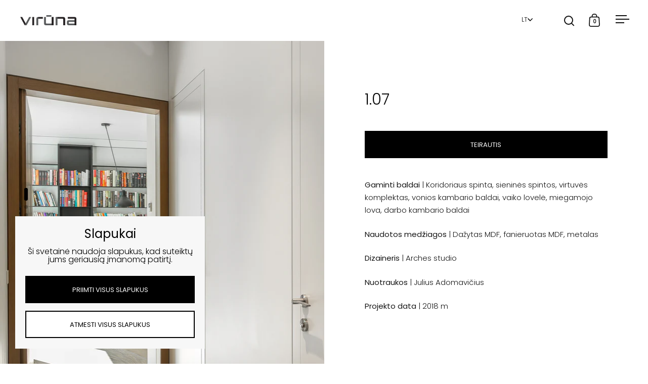

--- FILE ---
content_type: text/html; charset=utf-8
request_url: https://viruna.lt/collections/privatus-interjerai/products/10-03
body_size: 28811
content:
<!doctype html><html class="no-js" lang="lt" dir="ltr">
<head>

  <meta charset="utf-8">
  <meta name="viewport" content="width=device-width, initial-scale=1.0, height=device-height, minimum-scale=1.0">
  <meta http-equiv="X-UA-Compatible" content="IE=edge"><link rel="shortcut icon" href="//viruna.lt/cdn/shop/files/Untitled_3_c06d6a48-c539-4750-8790-86c135715ce0.png?crop=center&height=48&v=1706191073&width=48" type="image/png" /><title>1.07 &ndash; Virūna
</title><meta name="description" content="Gaminti baldai | Koridoriaus spinta, sieninės spintos, virtuvės komplektas, vonios kambario baldai, vaiko lovelė, miegamojo lova, darbo kambario baldai Naudotos medžiagos | Dažytas MDF, fanieruotas MDF, metalas Dizaineris | Arches studio Nuotraukos | Julius Adomavičius Projekto data | 2018 m">

<meta property="og:site_name" content="Virūna">
<meta property="og:url" content="https://viruna.lt/products/10-03">
<meta property="og:title" content="1.07">
<meta property="og:type" content="product">
<meta property="og:description" content="Gaminti baldai | Koridoriaus spinta, sieninės spintos, virtuvės komplektas, vonios kambario baldai, vaiko lovelė, miegamojo lova, darbo kambario baldai Naudotos medžiagos | Dažytas MDF, fanieruotas MDF, metalas Dizaineris | Arches studio Nuotraukos | Julius Adomavičius Projekto data | 2018 m"><meta property="og:image" content="http://viruna.lt/cdn/shop/products/zdk1.jpg?v=1609776512">
  <meta property="og:image:secure_url" content="https://viruna.lt/cdn/shop/products/zdk1.jpg?v=1609776512">
  <meta property="og:image:width" content="1000">
  <meta property="og:image:height" content="1184"><meta property="og:price:amount" content="0,00">
  <meta property="og:price:currency" content="EUR"><meta name="twitter:card" content="summary_large_image">
<meta name="twitter:title" content="1.07">
<meta name="twitter:description" content="Gaminti baldai | Koridoriaus spinta, sieninės spintos, virtuvės komplektas, vonios kambario baldai, vaiko lovelė, miegamojo lova, darbo kambario baldai Naudotos medžiagos | Dažytas MDF, fanieruotas MDF, metalas Dizaineris | Arches studio Nuotraukos | Julius Adomavičius Projekto data | 2018 m"><script type="application/ld+json">
  [
    {
      "@context": "https://schema.org",
      "@type": "WebSite",
      "name": "Virūna",
      "url": "https:\/\/viruna.lt"
    },
    {
      "@context": "https://schema.org",
      "@type": "Organization",
      "name": "Virūna",
      "url": "https:\/\/viruna.lt"
    }
  ]
</script>

<script type="application/ld+json">
{
  "@context": "http://schema.org",
  "@type": "BreadcrumbList",
  "itemListElement": [
    {
      "@type": "ListItem",
      "position": 1,
      "name": "",
      "item": "https://viruna.lt"
    },{
          "@type": "ListItem",
          "position": 2,
          "name": "PRIVATŪS INTERJERAI",
          "item": "https://viruna.lt/collections/privatus-interjerai"
        },{
        "@type": "ListItem",
        "position": 3,
        "name": "1.07",
        "item": "https://viruna.lt/products/10-03"
      }]
}
</script><script type="application/ld+json">{"@context":"http:\/\/schema.org\/","@id":"\/products\/10-03#product","@type":"Product","brand":{"@type":"Brand","name":"Arches"},"category":"","description":"Gaminti baldai | Koridoriaus spinta, sieninės spintos, virtuvės komplektas, vonios kambario baldai, vaiko lovelė, miegamojo lova, darbo kambario baldai\nNaudotos medžiagos | Dažytas MDF, fanieruotas MDF, metalas\nDizaineris | Arches studio\nNuotraukos | Julius Adomavičius\nProjekto data | 2018 m","image":"https:\/\/viruna.lt\/cdn\/shop\/products\/zdk1.jpg?v=1609776512\u0026width=1920","name":"1.07","offers":{"@id":"\/products\/10-03?variant=37542089523355#offer","@type":"Offer","availability":"http:\/\/schema.org\/InStock","price":"0.00","priceCurrency":"EUR","url":"https:\/\/viruna.lt\/products\/10-03?variant=37542089523355"},"url":"https:\/\/viruna.lt\/products\/10-03"}</script><link rel="canonical" href="https://viruna.lt/products/10-03">

  <link rel="preconnect" href="https://cdn.shopify.com"><link rel="preconnect" href="https://fonts.shopifycdn.com" crossorigin><link href="//viruna.lt/cdn/shop/t/11/assets/theme.css?v=79091345594326226641733141958" as="style" rel="preload"><link href="//viruna.lt/cdn/shop/t/11/assets/section-header.css?v=83489531810375462331730367527" as="style" rel="preload"><link href="//viruna.lt/cdn/shop/t/11/assets/component-slider.css?v=8095672625576475451706089624" as="style" rel="preload"><link href="//viruna.lt/cdn/shop/t/11/assets/component-product-item.css?v=69071240398130824201730457667" as="style" rel="preload"><link href="//viruna.lt/cdn/shop/t/11/assets/section-main-product.css?v=75180412784442145611731658746" as="style" rel="preload"><link rel="preload" as="image" href="//viruna.lt/cdn/shop/products/zdk1.jpg?v=1609776512&width=480" imagesrcset="//viruna.lt/cdn/shop/products/zdk1.jpg?v=1609776512&width=240 240w,//viruna.lt/cdn/shop/products/zdk1.jpg?v=1609776512&width=360 360w,//viruna.lt/cdn/shop/products/zdk1.jpg?v=1609776512&width=420 420w,//viruna.lt/cdn/shop/products/zdk1.jpg?v=1609776512&width=480 480w,//viruna.lt/cdn/shop/products/zdk1.jpg?v=1609776512&width=640 640w,//viruna.lt/cdn/shop/products/zdk1.jpg?v=1609776512&width=840 840w" imagesizes="(max-width: 1024px) and (orientation: portrait) 100vw, (max-width: 768px) 100vw, 50vw"><link rel="preload" href="//viruna.lt/cdn/fonts/poppins/poppins_n3.05f58335c3209cce17da4f1f1ab324ebe2982441.woff2" as="font" type="font/woff2" crossorigin><link rel="preload" href="//viruna.lt/cdn/fonts/poppins/poppins_n3.05f58335c3209cce17da4f1f1ab324ebe2982441.woff2" as="font" type="font/woff2" crossorigin><style>



@font-face {
  font-family: Poppins;
  font-weight: 300;
  font-style: normal;
  font-display: swap;
  src: url("//viruna.lt/cdn/fonts/poppins/poppins_n3.05f58335c3209cce17da4f1f1ab324ebe2982441.woff2") format("woff2"),
       url("//viruna.lt/cdn/fonts/poppins/poppins_n3.6971368e1f131d2c8ff8e3a44a36b577fdda3ff5.woff") format("woff");
}
@font-face {
  font-family: Poppins;
  font-weight: 300;
  font-style: normal;
  font-display: swap;
  src: url("//viruna.lt/cdn/fonts/poppins/poppins_n3.05f58335c3209cce17da4f1f1ab324ebe2982441.woff2") format("woff2"),
       url("//viruna.lt/cdn/fonts/poppins/poppins_n3.6971368e1f131d2c8ff8e3a44a36b577fdda3ff5.woff") format("woff");
}
@font-face {
  font-family: Poppins;
  font-weight: 400;
  font-style: normal;
  font-display: swap;
  src: url("//viruna.lt/cdn/fonts/poppins/poppins_n4.0ba78fa5af9b0e1a374041b3ceaadf0a43b41362.woff2") format("woff2"),
       url("//viruna.lt/cdn/fonts/poppins/poppins_n4.214741a72ff2596839fc9760ee7a770386cf16ca.woff") format("woff");
}
@font-face {
  font-family: Poppins;
  font-weight: 300;
  font-style: italic;
  font-display: swap;
  src: url("//viruna.lt/cdn/fonts/poppins/poppins_i3.8536b4423050219f608e17f134fe9ea3b01ed890.woff2") format("woff2"),
       url("//viruna.lt/cdn/fonts/poppins/poppins_i3.0f4433ada196bcabf726ed78f8e37e0995762f7f.woff") format("woff");
}
</style>
<style>

  :root {

    /* Main color scheme */

    --main-text: #000000;
    --main-text-hover: rgba(0, 0, 0, 0.82);
    --main-text-foreground: #fff;
    
    --main-background: #ffffff;
    --main-background-secondary: rgba(0, 0, 0, 0.18);
    --main-background-third: rgba(0, 0, 0, 0.03);
    --main-borders: rgba(0, 0, 0, 0.08);
    --grid-borders: rgba(0, 0, 0, 0.0);

    /* Header & sidebars color scheme */
    
    --header-text: #111111;
    --header-text-foreground: #fff;
    
    --header-background: #ffffff;
    --header-background-secondary: rgba(17, 17, 17, 0.18);
    --header-borders: rgba(17, 17, 17, 0.08);
    --header-grid-borders: rgba(17, 17, 17, 0.0);--cart-image-border: 1px solid #f1f1f1;/* Footer color scheme */

    --footer-text: ;
    --footer-text-foreground: #fff;
    
    --footer-background: ;
    --footer-background-secondary: ;
    --footer-borders: ;

    --grid-image-padding: 0%;
    --grid-image-background: rgba(0,0,0,0);

    /* Buttons radius */

    --buttons-radius: 10px;

    /* Font variables */

    --font-stack-headings: Poppins, sans-serif;
    --font-weight-headings: 300;
    --font-style-headings: normal;

    --font-stack-body: Poppins, sans-serif;
    --font-weight-body: 300;--font-weight-body-bold: 400;--font-style-body: normal;

    --base-headings-size: 50;
    --base-headings-line: 1;
    --base-body-size: 16;
    --base-body-line: 1;

  }

  select, .regular-select-cover, .facets__disclosure:after {
    background-image: url("data:image/svg+xml,%0A%3Csvg width='14' height='9' viewBox='0 0 14 9' fill='none' xmlns='http://www.w3.org/2000/svg'%3E%3Cpath d='M8.42815 7.47604L7.01394 8.89025L0.528658 2.40497L1.94287 0.990753L8.42815 7.47604Z' fill='rgb(0, 0, 0)'/%3E%3Cpath d='M6.98591 8.89025L5.5717 7.47604L12.057 0.990755L13.4712 2.40497L6.98591 8.89025Z' fill='rgb(0, 0, 0)'/%3E%3C/svg%3E%0A");
  }</style><link href="//viruna.lt/cdn/shop/t/11/assets/theme.css?v=79091345594326226641733141958" rel="stylesheet" type="text/css" media="all" />

  <script>window.performance && window.performance.mark && window.performance.mark('shopify.content_for_header.start');</script><meta name="google-site-verification" content="C1zebmPa99VrwKFLysmuaAzRrq0xeRD4QSjJ4MTHTDw">
<meta id="shopify-digital-wallet" name="shopify-digital-wallet" content="/25464045661/digital_wallets/dialog">
<meta name="shopify-checkout-api-token" content="42b52fc7526412b0d98a00ddd3030743">
<meta id="in-context-paypal-metadata" data-shop-id="25464045661" data-venmo-supported="false" data-environment="production" data-locale="en_US" data-paypal-v4="true" data-currency="EUR">
<link rel="alternate" hreflang="x-default" href="https://viruna.lt/products/10-03">
<link rel="alternate" hreflang="lt" href="https://viruna.lt/products/10-03">
<link rel="alternate" hreflang="en" href="https://viruna.lt/en/products/10-03">
<link rel="alternate" type="application/json+oembed" href="https://viruna.lt/products/10-03.oembed">
<script async="async" src="/checkouts/internal/preloads.js?locale=lt-LT"></script>
<script id="shopify-features" type="application/json">{"accessToken":"42b52fc7526412b0d98a00ddd3030743","betas":["rich-media-storefront-analytics"],"domain":"viruna.lt","predictiveSearch":true,"shopId":25464045661,"locale":"lt"}</script>
<script>var Shopify = Shopify || {};
Shopify.shop = "viruna.myshopify.com";
Shopify.locale = "lt";
Shopify.currency = {"active":"EUR","rate":"1.0"};
Shopify.country = "LT";
Shopify.theme = {"name":"Split-working","id":157969482074,"schema_name":"Split","schema_version":"4.3.1","theme_store_id":842,"role":"main"};
Shopify.theme.handle = "null";
Shopify.theme.style = {"id":null,"handle":null};
Shopify.cdnHost = "viruna.lt/cdn";
Shopify.routes = Shopify.routes || {};
Shopify.routes.root = "/";</script>
<script type="module">!function(o){(o.Shopify=o.Shopify||{}).modules=!0}(window);</script>
<script>!function(o){function n(){var o=[];function n(){o.push(Array.prototype.slice.apply(arguments))}return n.q=o,n}var t=o.Shopify=o.Shopify||{};t.loadFeatures=n(),t.autoloadFeatures=n()}(window);</script>
<script id="shop-js-analytics" type="application/json">{"pageType":"product"}</script>
<script defer="defer" async type="module" src="//viruna.lt/cdn/shopifycloud/shop-js/modules/v2/client.init-shop-cart-sync_C5BV16lS.en.esm.js"></script>
<script defer="defer" async type="module" src="//viruna.lt/cdn/shopifycloud/shop-js/modules/v2/chunk.common_CygWptCX.esm.js"></script>
<script type="module">
  await import("//viruna.lt/cdn/shopifycloud/shop-js/modules/v2/client.init-shop-cart-sync_C5BV16lS.en.esm.js");
await import("//viruna.lt/cdn/shopifycloud/shop-js/modules/v2/chunk.common_CygWptCX.esm.js");

  window.Shopify.SignInWithShop?.initShopCartSync?.({"fedCMEnabled":true,"windoidEnabled":true});

</script>
<script id="__st">var __st={"a":25464045661,"offset":7200,"reqid":"440546c8-4b76-41b8-aff5-dbaa8c19d55c-1768776236","pageurl":"viruna.lt\/collections\/privatus-interjerai\/products\/10-03","u":"196dd6a6d863","p":"product","rtyp":"product","rid":6059618205851};</script>
<script>window.ShopifyPaypalV4VisibilityTracking = true;</script>
<script id="captcha-bootstrap">!function(){'use strict';const t='contact',e='account',n='new_comment',o=[[t,t],['blogs',n],['comments',n],[t,'customer']],c=[[e,'customer_login'],[e,'guest_login'],[e,'recover_customer_password'],[e,'create_customer']],r=t=>t.map((([t,e])=>`form[action*='/${t}']:not([data-nocaptcha='true']) input[name='form_type'][value='${e}']`)).join(','),a=t=>()=>t?[...document.querySelectorAll(t)].map((t=>t.form)):[];function s(){const t=[...o],e=r(t);return a(e)}const i='password',u='form_key',d=['recaptcha-v3-token','g-recaptcha-response','h-captcha-response',i],f=()=>{try{return window.sessionStorage}catch{return}},m='__shopify_v',_=t=>t.elements[u];function p(t,e,n=!1){try{const o=window.sessionStorage,c=JSON.parse(o.getItem(e)),{data:r}=function(t){const{data:e,action:n}=t;return t[m]||n?{data:e,action:n}:{data:t,action:n}}(c);for(const[e,n]of Object.entries(r))t.elements[e]&&(t.elements[e].value=n);n&&o.removeItem(e)}catch(o){console.error('form repopulation failed',{error:o})}}const l='form_type',E='cptcha';function T(t){t.dataset[E]=!0}const w=window,h=w.document,L='Shopify',v='ce_forms',y='captcha';let A=!1;((t,e)=>{const n=(g='f06e6c50-85a8-45c8-87d0-21a2b65856fe',I='https://cdn.shopify.com/shopifycloud/storefront-forms-hcaptcha/ce_storefront_forms_captcha_hcaptcha.v1.5.2.iife.js',D={infoText:'Saugo „hCaptcha“',privacyText:'Privatumas',termsText:'Sąlygos'},(t,e,n)=>{const o=w[L][v],c=o.bindForm;if(c)return c(t,g,e,D).then(n);var r;o.q.push([[t,g,e,D],n]),r=I,A||(h.body.append(Object.assign(h.createElement('script'),{id:'captcha-provider',async:!0,src:r})),A=!0)});var g,I,D;w[L]=w[L]||{},w[L][v]=w[L][v]||{},w[L][v].q=[],w[L][y]=w[L][y]||{},w[L][y].protect=function(t,e){n(t,void 0,e),T(t)},Object.freeze(w[L][y]),function(t,e,n,w,h,L){const[v,y,A,g]=function(t,e,n){const i=e?o:[],u=t?c:[],d=[...i,...u],f=r(d),m=r(i),_=r(d.filter((([t,e])=>n.includes(e))));return[a(f),a(m),a(_),s()]}(w,h,L),I=t=>{const e=t.target;return e instanceof HTMLFormElement?e:e&&e.form},D=t=>v().includes(t);t.addEventListener('submit',(t=>{const e=I(t);if(!e)return;const n=D(e)&&!e.dataset.hcaptchaBound&&!e.dataset.recaptchaBound,o=_(e),c=g().includes(e)&&(!o||!o.value);(n||c)&&t.preventDefault(),c&&!n&&(function(t){try{if(!f())return;!function(t){const e=f();if(!e)return;const n=_(t);if(!n)return;const o=n.value;o&&e.removeItem(o)}(t);const e=Array.from(Array(32),(()=>Math.random().toString(36)[2])).join('');!function(t,e){_(t)||t.append(Object.assign(document.createElement('input'),{type:'hidden',name:u})),t.elements[u].value=e}(t,e),function(t,e){const n=f();if(!n)return;const o=[...t.querySelectorAll(`input[type='${i}']`)].map((({name:t})=>t)),c=[...d,...o],r={};for(const[a,s]of new FormData(t).entries())c.includes(a)||(r[a]=s);n.setItem(e,JSON.stringify({[m]:1,action:t.action,data:r}))}(t,e)}catch(e){console.error('failed to persist form',e)}}(e),e.submit())}));const S=(t,e)=>{t&&!t.dataset[E]&&(n(t,e.some((e=>e===t))),T(t))};for(const o of['focusin','change'])t.addEventListener(o,(t=>{const e=I(t);D(e)&&S(e,y())}));const B=e.get('form_key'),M=e.get(l),P=B&&M;t.addEventListener('DOMContentLoaded',(()=>{const t=y();if(P)for(const e of t)e.elements[l].value===M&&p(e,B);[...new Set([...A(),...v().filter((t=>'true'===t.dataset.shopifyCaptcha))])].forEach((e=>S(e,t)))}))}(h,new URLSearchParams(w.location.search),n,t,e,['guest_login'])})(!0,!0)}();</script>
<script integrity="sha256-4kQ18oKyAcykRKYeNunJcIwy7WH5gtpwJnB7kiuLZ1E=" data-source-attribution="shopify.loadfeatures" defer="defer" src="//viruna.lt/cdn/shopifycloud/storefront/assets/storefront/load_feature-a0a9edcb.js" crossorigin="anonymous"></script>
<script data-source-attribution="shopify.dynamic_checkout.dynamic.init">var Shopify=Shopify||{};Shopify.PaymentButton=Shopify.PaymentButton||{isStorefrontPortableWallets:!0,init:function(){window.Shopify.PaymentButton.init=function(){};var t=document.createElement("script");t.src="https://viruna.lt/cdn/shopifycloud/portable-wallets/latest/portable-wallets.lt.js",t.type="module",document.head.appendChild(t)}};
</script>
<script data-source-attribution="shopify.dynamic_checkout.buyer_consent">
  function portableWalletsHideBuyerConsent(e){var t=document.getElementById("shopify-buyer-consent"),n=document.getElementById("shopify-subscription-policy-button");t&&n&&(t.classList.add("hidden"),t.setAttribute("aria-hidden","true"),n.removeEventListener("click",e))}function portableWalletsShowBuyerConsent(e){var t=document.getElementById("shopify-buyer-consent"),n=document.getElementById("shopify-subscription-policy-button");t&&n&&(t.classList.remove("hidden"),t.removeAttribute("aria-hidden"),n.addEventListener("click",e))}window.Shopify?.PaymentButton&&(window.Shopify.PaymentButton.hideBuyerConsent=portableWalletsHideBuyerConsent,window.Shopify.PaymentButton.showBuyerConsent=portableWalletsShowBuyerConsent);
</script>
<script data-source-attribution="shopify.dynamic_checkout.cart.bootstrap">document.addEventListener("DOMContentLoaded",(function(){function t(){return document.querySelector("shopify-accelerated-checkout-cart, shopify-accelerated-checkout")}if(t())Shopify.PaymentButton.init();else{new MutationObserver((function(e,n){t()&&(Shopify.PaymentButton.init(),n.disconnect())})).observe(document.body,{childList:!0,subtree:!0})}}));
</script>
<link id="shopify-accelerated-checkout-styles" rel="stylesheet" media="screen" href="https://viruna.lt/cdn/shopifycloud/portable-wallets/latest/accelerated-checkout-backwards-compat.css" crossorigin="anonymous">
<style id="shopify-accelerated-checkout-cart">
        #shopify-buyer-consent {
  margin-top: 1em;
  display: inline-block;
  width: 100%;
}

#shopify-buyer-consent.hidden {
  display: none;
}

#shopify-subscription-policy-button {
  background: none;
  border: none;
  padding: 0;
  text-decoration: underline;
  font-size: inherit;
  cursor: pointer;
}

#shopify-subscription-policy-button::before {
  box-shadow: none;
}

      </style>

<script>window.performance && window.performance.mark && window.performance.mark('shopify.content_for_header.end');</script>

  <script>
    const rbi = [];
    const ribSetSize = (img) => {
      if ( img.offsetWidth / parseInt(img.dataset.ratio) < img.offsetHeight ) {
        img.setAttribute('sizes', `${Math.ceil(img.offsetHeight * parseInt(img.dataset.ratio))}px`);
      } else {
        img.setAttribute('sizes', `${Math.ceil(img.offsetWidth)}px`);
      }
    }
    function debounce(fn, wait) {
      let t;
      return (...args) => {
        clearTimeout(t);
        t = setTimeout(() => fn.apply(this, args), wait);
      };
    }
    window.KEYCODES = {
      TAB: 9,
      ESC: 27,
      DOWN: 40,
      RIGHT: 39,
      UP: 38,
      LEFT: 37,
      RETURN: 13
    };
    window.addEventListener('resize', debounce(()=>{
      for ( let img of rbi ) {
        ribSetSize(img);
      }
    }, 250));
  </script>

  <script>
    const ProductHeaderHelper = productSelector => {
      const originalHeader = document.querySelector(`${productSelector} .product-header`);
      let duplicateHeader = document.createElement('div');
      duplicateHeader.classList = 'product-header product-header--mobile';
      duplicateHeader.innerHTML = document.querySelector(`${productSelector} product-header`).innerHTML;
      duplicateHeader.querySelector('.price-reviews').id = "";
      document.querySelector(`${productSelector}`).prepend(duplicateHeader);
      const headerObserver = new MutationObserver(mutations=>{
        for ( const mutation of mutations ) {
          duplicateHeader.innerHTML = originalHeader.innerHTML;
        }
      });
      headerObserver.observe(originalHeader,{ attributes: false, childList: true, subtree: true })
    }
  </script><noscript>
    <link rel="stylesheet" href="//viruna.lt/cdn/shop/t/11/assets/theme-noscript.css?v=143651147855901250301717686018">
  </noscript>

  <script src="//viruna.lt/cdn/shop/t/11/assets/component-video-background.js?v=144337521800850417181706089624" defer></script>

<!-- BEGIN app block: shopify://apps/xo-insert-code/blocks/insert-code-header/72017b12-3679-442e-b23c-5c62460717f5 --><!-- XO-InsertCode Header -->



  
<!-- End: XO-InsertCode Header -->


<!-- END app block --><link href="https://monorail-edge.shopifysvc.com" rel="dns-prefetch">
<script>(function(){if ("sendBeacon" in navigator && "performance" in window) {try {var session_token_from_headers = performance.getEntriesByType('navigation')[0].serverTiming.find(x => x.name == '_s').description;} catch {var session_token_from_headers = undefined;}var session_cookie_matches = document.cookie.match(/_shopify_s=([^;]*)/);var session_token_from_cookie = session_cookie_matches && session_cookie_matches.length === 2 ? session_cookie_matches[1] : "";var session_token = session_token_from_headers || session_token_from_cookie || "";function handle_abandonment_event(e) {var entries = performance.getEntries().filter(function(entry) {return /monorail-edge.shopifysvc.com/.test(entry.name);});if (!window.abandonment_tracked && entries.length === 0) {window.abandonment_tracked = true;var currentMs = Date.now();var navigation_start = performance.timing.navigationStart;var payload = {shop_id: 25464045661,url: window.location.href,navigation_start,duration: currentMs - navigation_start,session_token,page_type: "product"};window.navigator.sendBeacon("https://monorail-edge.shopifysvc.com/v1/produce", JSON.stringify({schema_id: "online_store_buyer_site_abandonment/1.1",payload: payload,metadata: {event_created_at_ms: currentMs,event_sent_at_ms: currentMs}}));}}window.addEventListener('pagehide', handle_abandonment_event);}}());</script>
<script id="web-pixels-manager-setup">(function e(e,d,r,n,o){if(void 0===o&&(o={}),!Boolean(null===(a=null===(i=window.Shopify)||void 0===i?void 0:i.analytics)||void 0===a?void 0:a.replayQueue)){var i,a;window.Shopify=window.Shopify||{};var t=window.Shopify;t.analytics=t.analytics||{};var s=t.analytics;s.replayQueue=[],s.publish=function(e,d,r){return s.replayQueue.push([e,d,r]),!0};try{self.performance.mark("wpm:start")}catch(e){}var l=function(){var e={modern:/Edge?\/(1{2}[4-9]|1[2-9]\d|[2-9]\d{2}|\d{4,})\.\d+(\.\d+|)|Firefox\/(1{2}[4-9]|1[2-9]\d|[2-9]\d{2}|\d{4,})\.\d+(\.\d+|)|Chrom(ium|e)\/(9{2}|\d{3,})\.\d+(\.\d+|)|(Maci|X1{2}).+ Version\/(15\.\d+|(1[6-9]|[2-9]\d|\d{3,})\.\d+)([,.]\d+|)( \(\w+\)|)( Mobile\/\w+|) Safari\/|Chrome.+OPR\/(9{2}|\d{3,})\.\d+\.\d+|(CPU[ +]OS|iPhone[ +]OS|CPU[ +]iPhone|CPU IPhone OS|CPU iPad OS)[ +]+(15[._]\d+|(1[6-9]|[2-9]\d|\d{3,})[._]\d+)([._]\d+|)|Android:?[ /-](13[3-9]|1[4-9]\d|[2-9]\d{2}|\d{4,})(\.\d+|)(\.\d+|)|Android.+Firefox\/(13[5-9]|1[4-9]\d|[2-9]\d{2}|\d{4,})\.\d+(\.\d+|)|Android.+Chrom(ium|e)\/(13[3-9]|1[4-9]\d|[2-9]\d{2}|\d{4,})\.\d+(\.\d+|)|SamsungBrowser\/([2-9]\d|\d{3,})\.\d+/,legacy:/Edge?\/(1[6-9]|[2-9]\d|\d{3,})\.\d+(\.\d+|)|Firefox\/(5[4-9]|[6-9]\d|\d{3,})\.\d+(\.\d+|)|Chrom(ium|e)\/(5[1-9]|[6-9]\d|\d{3,})\.\d+(\.\d+|)([\d.]+$|.*Safari\/(?![\d.]+ Edge\/[\d.]+$))|(Maci|X1{2}).+ Version\/(10\.\d+|(1[1-9]|[2-9]\d|\d{3,})\.\d+)([,.]\d+|)( \(\w+\)|)( Mobile\/\w+|) Safari\/|Chrome.+OPR\/(3[89]|[4-9]\d|\d{3,})\.\d+\.\d+|(CPU[ +]OS|iPhone[ +]OS|CPU[ +]iPhone|CPU IPhone OS|CPU iPad OS)[ +]+(10[._]\d+|(1[1-9]|[2-9]\d|\d{3,})[._]\d+)([._]\d+|)|Android:?[ /-](13[3-9]|1[4-9]\d|[2-9]\d{2}|\d{4,})(\.\d+|)(\.\d+|)|Mobile Safari.+OPR\/([89]\d|\d{3,})\.\d+\.\d+|Android.+Firefox\/(13[5-9]|1[4-9]\d|[2-9]\d{2}|\d{4,})\.\d+(\.\d+|)|Android.+Chrom(ium|e)\/(13[3-9]|1[4-9]\d|[2-9]\d{2}|\d{4,})\.\d+(\.\d+|)|Android.+(UC? ?Browser|UCWEB|U3)[ /]?(15\.([5-9]|\d{2,})|(1[6-9]|[2-9]\d|\d{3,})\.\d+)\.\d+|SamsungBrowser\/(5\.\d+|([6-9]|\d{2,})\.\d+)|Android.+MQ{2}Browser\/(14(\.(9|\d{2,})|)|(1[5-9]|[2-9]\d|\d{3,})(\.\d+|))(\.\d+|)|K[Aa][Ii]OS\/(3\.\d+|([4-9]|\d{2,})\.\d+)(\.\d+|)/},d=e.modern,r=e.legacy,n=navigator.userAgent;return n.match(d)?"modern":n.match(r)?"legacy":"unknown"}(),u="modern"===l?"modern":"legacy",c=(null!=n?n:{modern:"",legacy:""})[u],f=function(e){return[e.baseUrl,"/wpm","/b",e.hashVersion,"modern"===e.buildTarget?"m":"l",".js"].join("")}({baseUrl:d,hashVersion:r,buildTarget:u}),m=function(e){var d=e.version,r=e.bundleTarget,n=e.surface,o=e.pageUrl,i=e.monorailEndpoint;return{emit:function(e){var a=e.status,t=e.errorMsg,s=(new Date).getTime(),l=JSON.stringify({metadata:{event_sent_at_ms:s},events:[{schema_id:"web_pixels_manager_load/3.1",payload:{version:d,bundle_target:r,page_url:o,status:a,surface:n,error_msg:t},metadata:{event_created_at_ms:s}}]});if(!i)return console&&console.warn&&console.warn("[Web Pixels Manager] No Monorail endpoint provided, skipping logging."),!1;try{return self.navigator.sendBeacon.bind(self.navigator)(i,l)}catch(e){}var u=new XMLHttpRequest;try{return u.open("POST",i,!0),u.setRequestHeader("Content-Type","text/plain"),u.send(l),!0}catch(e){return console&&console.warn&&console.warn("[Web Pixels Manager] Got an unhandled error while logging to Monorail."),!1}}}}({version:r,bundleTarget:l,surface:e.surface,pageUrl:self.location.href,monorailEndpoint:e.monorailEndpoint});try{o.browserTarget=l,function(e){var d=e.src,r=e.async,n=void 0===r||r,o=e.onload,i=e.onerror,a=e.sri,t=e.scriptDataAttributes,s=void 0===t?{}:t,l=document.createElement("script"),u=document.querySelector("head"),c=document.querySelector("body");if(l.async=n,l.src=d,a&&(l.integrity=a,l.crossOrigin="anonymous"),s)for(var f in s)if(Object.prototype.hasOwnProperty.call(s,f))try{l.dataset[f]=s[f]}catch(e){}if(o&&l.addEventListener("load",o),i&&l.addEventListener("error",i),u)u.appendChild(l);else{if(!c)throw new Error("Did not find a head or body element to append the script");c.appendChild(l)}}({src:f,async:!0,onload:function(){if(!function(){var e,d;return Boolean(null===(d=null===(e=window.Shopify)||void 0===e?void 0:e.analytics)||void 0===d?void 0:d.initialized)}()){var d=window.webPixelsManager.init(e)||void 0;if(d){var r=window.Shopify.analytics;r.replayQueue.forEach((function(e){var r=e[0],n=e[1],o=e[2];d.publishCustomEvent(r,n,o)})),r.replayQueue=[],r.publish=d.publishCustomEvent,r.visitor=d.visitor,r.initialized=!0}}},onerror:function(){return m.emit({status:"failed",errorMsg:"".concat(f," has failed to load")})},sri:function(e){var d=/^sha384-[A-Za-z0-9+/=]+$/;return"string"==typeof e&&d.test(e)}(c)?c:"",scriptDataAttributes:o}),m.emit({status:"loading"})}catch(e){m.emit({status:"failed",errorMsg:(null==e?void 0:e.message)||"Unknown error"})}}})({shopId: 25464045661,storefrontBaseUrl: "https://viruna.lt",extensionsBaseUrl: "https://extensions.shopifycdn.com/cdn/shopifycloud/web-pixels-manager",monorailEndpoint: "https://monorail-edge.shopifysvc.com/unstable/produce_batch",surface: "storefront-renderer",enabledBetaFlags: ["2dca8a86"],webPixelsConfigList: [{"id":"1105953114","configuration":"{\"config\":\"{\\\"pixel_id\\\":\\\"G-6S4DGF9D24\\\",\\\"target_country\\\":\\\"DE\\\",\\\"gtag_events\\\":[{\\\"type\\\":\\\"begin_checkout\\\",\\\"action_label\\\":\\\"G-6S4DGF9D24\\\"},{\\\"type\\\":\\\"search\\\",\\\"action_label\\\":\\\"G-6S4DGF9D24\\\"},{\\\"type\\\":\\\"view_item\\\",\\\"action_label\\\":[\\\"G-6S4DGF9D24\\\",\\\"MC-C7D02BHZPG\\\"]},{\\\"type\\\":\\\"purchase\\\",\\\"action_label\\\":[\\\"G-6S4DGF9D24\\\",\\\"MC-C7D02BHZPG\\\"]},{\\\"type\\\":\\\"page_view\\\",\\\"action_label\\\":[\\\"G-6S4DGF9D24\\\",\\\"MC-C7D02BHZPG\\\"]},{\\\"type\\\":\\\"add_payment_info\\\",\\\"action_label\\\":\\\"G-6S4DGF9D24\\\"},{\\\"type\\\":\\\"add_to_cart\\\",\\\"action_label\\\":\\\"G-6S4DGF9D24\\\"}],\\\"enable_monitoring_mode\\\":false}\"}","eventPayloadVersion":"v1","runtimeContext":"OPEN","scriptVersion":"b2a88bafab3e21179ed38636efcd8a93","type":"APP","apiClientId":1780363,"privacyPurposes":[],"dataSharingAdjustments":{"protectedCustomerApprovalScopes":["read_customer_address","read_customer_email","read_customer_name","read_customer_personal_data","read_customer_phone"]}},{"id":"162660698","eventPayloadVersion":"v1","runtimeContext":"LAX","scriptVersion":"1","type":"CUSTOM","privacyPurposes":["MARKETING"],"name":"Meta pixel (migrated)"},{"id":"shopify-app-pixel","configuration":"{}","eventPayloadVersion":"v1","runtimeContext":"STRICT","scriptVersion":"0450","apiClientId":"shopify-pixel","type":"APP","privacyPurposes":["ANALYTICS","MARKETING"]},{"id":"shopify-custom-pixel","eventPayloadVersion":"v1","runtimeContext":"LAX","scriptVersion":"0450","apiClientId":"shopify-pixel","type":"CUSTOM","privacyPurposes":["ANALYTICS","MARKETING"]}],isMerchantRequest: false,initData: {"shop":{"name":"Virūna","paymentSettings":{"currencyCode":"EUR"},"myshopifyDomain":"viruna.myshopify.com","countryCode":"LT","storefrontUrl":"https:\/\/viruna.lt"},"customer":null,"cart":null,"checkout":null,"productVariants":[{"price":{"amount":0.0,"currencyCode":"EUR"},"product":{"title":"1.07","vendor":"Arches","id":"6059618205851","untranslatedTitle":"1.07","url":"\/products\/10-03","type":""},"id":"37542089523355","image":{"src":"\/\/viruna.lt\/cdn\/shop\/products\/zdk1.jpg?v=1609776512"},"sku":"","title":"Default Title","untranslatedTitle":"Default Title"}],"purchasingCompany":null},},"https://viruna.lt/cdn","fcfee988w5aeb613cpc8e4bc33m6693e112",{"modern":"","legacy":""},{"shopId":"25464045661","storefrontBaseUrl":"https:\/\/viruna.lt","extensionBaseUrl":"https:\/\/extensions.shopifycdn.com\/cdn\/shopifycloud\/web-pixels-manager","surface":"storefront-renderer","enabledBetaFlags":"[\"2dca8a86\"]","isMerchantRequest":"false","hashVersion":"fcfee988w5aeb613cpc8e4bc33m6693e112","publish":"custom","events":"[[\"page_viewed\",{}],[\"product_viewed\",{\"productVariant\":{\"price\":{\"amount\":0.0,\"currencyCode\":\"EUR\"},\"product\":{\"title\":\"1.07\",\"vendor\":\"Arches\",\"id\":\"6059618205851\",\"untranslatedTitle\":\"1.07\",\"url\":\"\/products\/10-03\",\"type\":\"\"},\"id\":\"37542089523355\",\"image\":{\"src\":\"\/\/viruna.lt\/cdn\/shop\/products\/zdk1.jpg?v=1609776512\"},\"sku\":\"\",\"title\":\"Default Title\",\"untranslatedTitle\":\"Default Title\"}}]]"});</script><script>
  window.ShopifyAnalytics = window.ShopifyAnalytics || {};
  window.ShopifyAnalytics.meta = window.ShopifyAnalytics.meta || {};
  window.ShopifyAnalytics.meta.currency = 'EUR';
  var meta = {"product":{"id":6059618205851,"gid":"gid:\/\/shopify\/Product\/6059618205851","vendor":"Arches","type":"","handle":"10-03","variants":[{"id":37542089523355,"price":0,"name":"1.07","public_title":null,"sku":""}],"remote":false},"page":{"pageType":"product","resourceType":"product","resourceId":6059618205851,"requestId":"440546c8-4b76-41b8-aff5-dbaa8c19d55c-1768776236"}};
  for (var attr in meta) {
    window.ShopifyAnalytics.meta[attr] = meta[attr];
  }
</script>
<script class="analytics">
  (function () {
    var customDocumentWrite = function(content) {
      var jquery = null;

      if (window.jQuery) {
        jquery = window.jQuery;
      } else if (window.Checkout && window.Checkout.$) {
        jquery = window.Checkout.$;
      }

      if (jquery) {
        jquery('body').append(content);
      }
    };

    var hasLoggedConversion = function(token) {
      if (token) {
        return document.cookie.indexOf('loggedConversion=' + token) !== -1;
      }
      return false;
    }

    var setCookieIfConversion = function(token) {
      if (token) {
        var twoMonthsFromNow = new Date(Date.now());
        twoMonthsFromNow.setMonth(twoMonthsFromNow.getMonth() + 2);

        document.cookie = 'loggedConversion=' + token + '; expires=' + twoMonthsFromNow;
      }
    }

    var trekkie = window.ShopifyAnalytics.lib = window.trekkie = window.trekkie || [];
    if (trekkie.integrations) {
      return;
    }
    trekkie.methods = [
      'identify',
      'page',
      'ready',
      'track',
      'trackForm',
      'trackLink'
    ];
    trekkie.factory = function(method) {
      return function() {
        var args = Array.prototype.slice.call(arguments);
        args.unshift(method);
        trekkie.push(args);
        return trekkie;
      };
    };
    for (var i = 0; i < trekkie.methods.length; i++) {
      var key = trekkie.methods[i];
      trekkie[key] = trekkie.factory(key);
    }
    trekkie.load = function(config) {
      trekkie.config = config || {};
      trekkie.config.initialDocumentCookie = document.cookie;
      var first = document.getElementsByTagName('script')[0];
      var script = document.createElement('script');
      script.type = 'text/javascript';
      script.onerror = function(e) {
        var scriptFallback = document.createElement('script');
        scriptFallback.type = 'text/javascript';
        scriptFallback.onerror = function(error) {
                var Monorail = {
      produce: function produce(monorailDomain, schemaId, payload) {
        var currentMs = new Date().getTime();
        var event = {
          schema_id: schemaId,
          payload: payload,
          metadata: {
            event_created_at_ms: currentMs,
            event_sent_at_ms: currentMs
          }
        };
        return Monorail.sendRequest("https://" + monorailDomain + "/v1/produce", JSON.stringify(event));
      },
      sendRequest: function sendRequest(endpointUrl, payload) {
        // Try the sendBeacon API
        if (window && window.navigator && typeof window.navigator.sendBeacon === 'function' && typeof window.Blob === 'function' && !Monorail.isIos12()) {
          var blobData = new window.Blob([payload], {
            type: 'text/plain'
          });

          if (window.navigator.sendBeacon(endpointUrl, blobData)) {
            return true;
          } // sendBeacon was not successful

        } // XHR beacon

        var xhr = new XMLHttpRequest();

        try {
          xhr.open('POST', endpointUrl);
          xhr.setRequestHeader('Content-Type', 'text/plain');
          xhr.send(payload);
        } catch (e) {
          console.log(e);
        }

        return false;
      },
      isIos12: function isIos12() {
        return window.navigator.userAgent.lastIndexOf('iPhone; CPU iPhone OS 12_') !== -1 || window.navigator.userAgent.lastIndexOf('iPad; CPU OS 12_') !== -1;
      }
    };
    Monorail.produce('monorail-edge.shopifysvc.com',
      'trekkie_storefront_load_errors/1.1',
      {shop_id: 25464045661,
      theme_id: 157969482074,
      app_name: "storefront",
      context_url: window.location.href,
      source_url: "//viruna.lt/cdn/s/trekkie.storefront.cd680fe47e6c39ca5d5df5f0a32d569bc48c0f27.min.js"});

        };
        scriptFallback.async = true;
        scriptFallback.src = '//viruna.lt/cdn/s/trekkie.storefront.cd680fe47e6c39ca5d5df5f0a32d569bc48c0f27.min.js';
        first.parentNode.insertBefore(scriptFallback, first);
      };
      script.async = true;
      script.src = '//viruna.lt/cdn/s/trekkie.storefront.cd680fe47e6c39ca5d5df5f0a32d569bc48c0f27.min.js';
      first.parentNode.insertBefore(script, first);
    };
    trekkie.load(
      {"Trekkie":{"appName":"storefront","development":false,"defaultAttributes":{"shopId":25464045661,"isMerchantRequest":null,"themeId":157969482074,"themeCityHash":"12632535076581285428","contentLanguage":"lt","currency":"EUR","eventMetadataId":"0b0b5647-942e-460f-b58b-a5ff25a05be9"},"isServerSideCookieWritingEnabled":true,"monorailRegion":"shop_domain","enabledBetaFlags":["65f19447"]},"Session Attribution":{},"S2S":{"facebookCapiEnabled":false,"source":"trekkie-storefront-renderer","apiClientId":580111}}
    );

    var loaded = false;
    trekkie.ready(function() {
      if (loaded) return;
      loaded = true;

      window.ShopifyAnalytics.lib = window.trekkie;

      var originalDocumentWrite = document.write;
      document.write = customDocumentWrite;
      try { window.ShopifyAnalytics.merchantGoogleAnalytics.call(this); } catch(error) {};
      document.write = originalDocumentWrite;

      window.ShopifyAnalytics.lib.page(null,{"pageType":"product","resourceType":"product","resourceId":6059618205851,"requestId":"440546c8-4b76-41b8-aff5-dbaa8c19d55c-1768776236","shopifyEmitted":true});

      var match = window.location.pathname.match(/checkouts\/(.+)\/(thank_you|post_purchase)/)
      var token = match? match[1]: undefined;
      if (!hasLoggedConversion(token)) {
        setCookieIfConversion(token);
        window.ShopifyAnalytics.lib.track("Viewed Product",{"currency":"EUR","variantId":37542089523355,"productId":6059618205851,"productGid":"gid:\/\/shopify\/Product\/6059618205851","name":"1.07","price":"0.00","sku":"","brand":"Arches","variant":null,"category":"","nonInteraction":true,"remote":false},undefined,undefined,{"shopifyEmitted":true});
      window.ShopifyAnalytics.lib.track("monorail:\/\/trekkie_storefront_viewed_product\/1.1",{"currency":"EUR","variantId":37542089523355,"productId":6059618205851,"productGid":"gid:\/\/shopify\/Product\/6059618205851","name":"1.07","price":"0.00","sku":"","brand":"Arches","variant":null,"category":"","nonInteraction":true,"remote":false,"referer":"https:\/\/viruna.lt\/collections\/privatus-interjerai\/products\/10-03"});
      }
    });


        var eventsListenerScript = document.createElement('script');
        eventsListenerScript.async = true;
        eventsListenerScript.src = "//viruna.lt/cdn/shopifycloud/storefront/assets/shop_events_listener-3da45d37.js";
        document.getElementsByTagName('head')[0].appendChild(eventsListenerScript);

})();</script>
<script
  defer
  src="https://viruna.lt/cdn/shopifycloud/perf-kit/shopify-perf-kit-3.0.4.min.js"
  data-application="storefront-renderer"
  data-shop-id="25464045661"
  data-render-region="gcp-us-east1"
  data-page-type="product"
  data-theme-instance-id="157969482074"
  data-theme-name="Split"
  data-theme-version="4.3.1"
  data-monorail-region="shop_domain"
  data-resource-timing-sampling-rate="10"
  data-shs="true"
  data-shs-beacon="true"
  data-shs-export-with-fetch="true"
  data-shs-logs-sample-rate="1"
  data-shs-beacon-endpoint="https://viruna.lt/api/collect"
></script>
</head>

<body id="1-07" class="no-touchevents
   
  template-product template-product
  
  
   sidebars-has-scrollbars 
">
  
  <a href="#main" class="visually-hidden skip-to-content"></a>
  <div id="screen-reader-info" aria-live="polite" class="visually-hidden"></div>

  <script>
    window.fixVhByVars = function(){
      let headerHeight = 0;
      document.querySelectorAll('.shopify-section-group-header-group').forEach(elm=>{
        headerHeight += elm.offsetHeight;
      });
      document.documentElement.style.setProperty('--window-height', `${1 + document.documentElement.clientHeight - headerHeight}px`);
    }
    window.addEventListener('resize', debounce(fixVhByVars, 200));
  </script><!-- BEGIN sections: header-group -->
<div id="shopify-section-sections--20704491831642__header" class="shopify-section shopify-section-group-header-group mount-header"><link href="//viruna.lt/cdn/shop/t/11/assets/section-header.css?v=83489531810375462331730367527" rel="stylesheet" type="text/css" media="all" />

<main-header id="site-header" class="site-header desktop-view--minimal " data-logo_height="20"
data-sticky="sticky">

  <!-- logo -->
  
  <span class="logo"><a class="logo-img" href="/" style="height:var(--header-logo);display:flex;align-items:center">
        <img src="//viruna.lt/cdn/shop/files/viruna.png?v=1613527943" alt="Virūna" style="max-height:20px" width="600" height="108" />
      </a></span>
<style>
  /* Default (static) values */:root {
      --header-logo: 40px;
    }
    @media screen and (max-width: 480px){
      :root {
        --header-logo: 30px;
      }
    }</style><!-- menu -->

  <div id="site-nav--desktop" class="site-nav style--classic"><noscript>
        <div class="site-nav-container portable--hide">
          <nav class="primary-menu"><ul class="link-list">

	

	

	

		<li  class="has-submenu" aria-controls="SiteNavLabel-projektai-classic" aria-expanded="false"  id="menu-item-projektai-secondary">

			<a class="menu-link  active " href="/collections/privatus-interjerai">

				<span><span class="underline-animation">PROJEKTAI</span></span>

				
					<span class="icon"><svg width="11" height="7" viewBox="0 0 11 7" fill="none" xmlns="http://www.w3.org/2000/svg"><path fill-rule="evenodd" clip-rule="evenodd" d="M5.06067 4L1.06066 0L0 1.06066L4 5.06067L5.06066 6.12132L6.12132 5.06066L10.1213 1.06067L9.06066 8.79169e-06L5.06067 4Z" fill="black"/></svg></span>
				

			</a>

			

				<ul class="submenu normal-menu" id="SiteNavLabel-projektai-classic">

					<div class="submenu-holder">

						

							<li class=" " >

								<a class="menu-link " href="/pages/privatus-interjerai">
									<span class="underline-animation"><span>PRIVATŪS INTERJERAI</span></span>
									
								</a>

								

							</li>

						

							<li class=" " >

								<a class="menu-link " href="/collections/viesi-interjerai">
									<span class="underline-animation"><span>VIEŠIEJI INTERJERAI</span></span>
									
								</a>

								

							</li>

						

					</div>

				</ul>

			

		</li>

	

		<li  class="has-submenu" aria-controls="SiteNavLabel-produktai-classic" aria-expanded="false"  id="menu-item-produktai-secondary">

			<a class="menu-link " href="/pages/produktai">

				<span><span class="underline-animation">PRODUKTAI</span></span>

				
					<span class="icon"><svg width="11" height="7" viewBox="0 0 11 7" fill="none" xmlns="http://www.w3.org/2000/svg"><path fill-rule="evenodd" clip-rule="evenodd" d="M5.06067 4L1.06066 0L0 1.06066L4 5.06067L5.06066 6.12132L6.12132 5.06066L10.1213 1.06067L9.06066 8.79169e-06L5.06067 4Z" fill="black"/></svg></span>
				

			</a>

			

				<ul class="submenu normal-menu" id="SiteNavLabel-produktai-classic">

					<div class="submenu-holder">

						

							<li class=" " >

								<a class="menu-link " href="/collections/virtuves-aksesuarai">
									<span class="underline-animation"><span>VIRŪNA AKSESUARAI</span></span>
									
								</a>

								

							</li>

						

							<li class=" " >

								<a class="menu-link " href="/collections/stalai">
									<span class="underline-animation"><span>STALAI</span></span>
									
								</a>

								

							</li>

						

							<li class=" " >

								<a class="menu-link " href="/pages/daiktams-laikyti">
									<span class="underline-animation"><span>DAIKTAMS LAIKYTI</span></span>
									
								</a>

								

							</li>

						

							<li class=" " >

								<a class="menu-link " href="/collections/seating">
									<span class="underline-animation"><span>BALDAI SĖDĖJIMUI</span></span>
									
								</a>

								

							</li>

						

							<li class=" " >

								<a class="menu-link " href="/collections/assouline-isskirtines-knygos-is-prancuzijos">
									<span class="underline-animation"><span>ASSOULINE KNYGOS</span></span>
									
								</a>

								

							</li>

						

							<li class=" " >

								<a class="menu-link " href="/collections/aksesuarai-1">
									<span class="underline-animation"><span>INTERJERO DETALĖS </span></span>
									
								</a>

								

							</li>

						

							<li class=" " >

								<a class="menu-link " href="/collections/zvakes">
									<span class="underline-animation"><span>KVAPAI NAMAMS</span></span>
									
								</a>

								

							</li>

						

							<li class=" " >

								<a class="menu-link " href="/collections/apsvietimas">
									<span class="underline-animation"><span>APŠVIETIMAS</span></span>
									
								</a>

								

							</li>

						

							<li class=" " >

								<a class="menu-link " href="/collections/dovanos">
									<span class="underline-animation"><span>DOVANŲ IDĖJOS</span></span>
									
								</a>

								

							</li>

						

							<li class=" " >

								<a class="menu-link " href="/collections/ispardavimas">
									<span class="underline-animation"><span>IŠPARDAVIMAS</span></span>
									
								</a>

								

							</li>

						

							<li class=" " >

								<a class="menu-link " href="/collections/produktai-1">
									<span class="underline-animation"><span>VISI GAMINIAI</span></span>
									
								</a>

								

							</li>

						

					</div>

				</ul>

			

		</li>

	

		<li  id="menu-item-gaggenau-secondary">

			<a class="menu-link " href="/products/gaggenau-buitine-technika">

				<span><span class="underline-animation">GAGGENAU</span></span>

				

			</a>

			

		</li>

	

		<li  id="menu-item-salonas-secondary">

			<a class="menu-link " href="/collections/interjero-salonas">

				<span><span class="underline-animation">SALONAS</span></span>

				

			</a>

			

		</li>

	

		<li  class="has-submenu" aria-controls="SiteNavLabel-apie-classic" aria-expanded="false"  id="menu-item-apie-secondary">

			<a class="menu-link " href="/pages/apie">

				<span><span class="underline-animation">APIE</span></span>

				
					<span class="icon"><svg width="11" height="7" viewBox="0 0 11 7" fill="none" xmlns="http://www.w3.org/2000/svg"><path fill-rule="evenodd" clip-rule="evenodd" d="M5.06067 4L1.06066 0L0 1.06066L4 5.06067L5.06066 6.12132L6.12132 5.06066L10.1213 1.06067L9.06066 8.79169e-06L5.06067 4Z" fill="black"/></svg></span>
				

			</a>

			

				<ul class="submenu normal-menu" id="SiteNavLabel-apie-classic">

					<div class="submenu-holder">

						

							<li class=" " >

								<a class="menu-link " href="/pages/apie">
									<span class="underline-animation"><span>Apie mus</span></span>
									
								</a>

								

							</li>

						

							<li class=" " >

								<a class="menu-link " href="/pages/es-investicijos">
									<span class="underline-animation"><span>ES projektai</span></span>
									
								</a>

								

							</li>

						

					</div>

				</ul>

			

		</li>

	

		<li  id="menu-item-kontaktai-secondary">

			<a class="menu-link " href="/pages/kontaktai">

				<span><span class="underline-animation">KONTAKTAI</span></span>

				

			</a>

			

		</li>

	

	
		<li class="login">
			<a class="menu-link " href="https://shopify.com/25464045661/account?locale=lt&region_country=LT">
				
					<span class="underline-animation"></span>
				
			</a>
		</li>
	
</ul></nav>
        </div>
      </noscript><link href="//viruna.lt/cdn/shop/t/11/assets/component-localization-form.css?v=169827880802418461891731670690" rel="stylesheet" type="text/css" media="all" />

  <style>
    /* Keyframe for smooth slide-down effect */
    @keyframes slideDown {
      from {
        opacity: 0;
        transform: translateY(-10px);
      }
      to {
        opacity: 1;
        transform: translateY(0);
      }
    }

    /* Apply animation on hover */
    .localization-form-holder .regular-select-content {
      display: none; /* Hide by default */
      opacity: 0;
      animation: slideDown 0.3s ease forwards; /* Slide-down animation */
    }

    /* Show dropdown with animation on hover */
    .localization-form-holder:hover .regular-select-content {
      display: block;
    }
  </style>

  <div class="localization-form-holder localization-form--header"><form method="post" action="/localization" id="localization_form-header" accept-charset="UTF-8" class="localization-form" enctype="multipart/form-data"><input type="hidden" name="form_type" value="localization" /><input type="hidden" name="utf8" value="✓" /><input type="hidden" name="_method" value="put" /><input type="hidden" name="return_to" value="/collections/privatus-interjerai/products/10-03" /><localization-form class="localization-form__item">

          <span class="localization-form__label text-size--smaller" id="lang-heading-header"></span>

          <input type="hidden" name="locale_code" value="lt" />

          <button class="" data-js-localization-form-button aria-expanded="false" aria-controls="lang-list-header" data-location="header">
            <span class=" underline-animation ">
              <span>LT</span>
            </span><span class="icon"><svg width="11" height="7" viewBox="0 0 11 7" fill="none" xmlns="http://www.w3.org/2000/svg"><path fill-rule="evenodd" clip-rule="evenodd" d="M5.06067 4L1.06066 0L0 1.06066L4 5.06067L5.06066 6.12132L6.12132 5.06066L10.1213 1.06067L9.06066 8.79169e-06L5.06067 4Z" fill="black"/></svg></span></button>

          <ul id="lang-list-header" data-js-localization-form-content class="regular-select-content "><!-- Skip the selected language -->
                <li class="regular-select-item">
                  <button type="submit" name="locale_code" lang="en" value="en">En
</button>
                </li></ul>

        </localization-form></form></div>
  
  <script src="//viruna.lt/cdn/shop/t/11/assets/component-localization-form.js?v=101882649807839101391706089624" defer></script>
    <span 
      class="site-search-handle site-menu-handle" 
      title=""
       
        id="site-search-handle" aria-expanded="false" aria-controls="site-search" 
        data-js-sidebar-handle
       
    >
      <span class="visually-hidden"></span>
      <a href="/search" title="<">
        <span class="search-menu" aria-hidden="true" style="display:block;margin-top:1px;"><svg aria-hidden="true" focusable="false" role="presentation" width="21" height="21" viewBox="0 0 21 21" fill="none" xmlns="http://www.w3.org/2000/svg"><circle cx="9" cy="9" r="8" stroke="" stroke-width="2"/><rect x="14.2188" y="15.9062" width="1.98612" height="6.65426" fill="" transform="rotate(-45 14.2188 15.9062)" /></svg></span>
      </a>
    </span>

    <span 
      class="site-cart-handle site-menu-handle overlay"
      title=""
       
        id="site-cart-handle" aria-expanded="false" aria-controls="site-cart" 
        data-js-sidebar-handle
      
    >
      <span class="visually-hidden"></span>
      <a href="/cart" title="">
        <span class="cart-menu" aria-hidden="true"><svg aria-hidden="true" focusable="false" role="presentation" width="22" height="26" viewBox="0 0 22 26" fill="none" xmlns="http://www.w3.org/2000/svg"><path d="M6.57058 6.64336H4.49919C3.0296 6.64336 1.81555 7.78963 1.7323 9.25573L1.00454 22.0739C0.914352 23.6625 2.17916 25 3.77143 25H18.2286C19.8208 25 21.0856 23.6625 20.9955 22.0739L20.2677 9.25573C20.1844 7.78962 18.9704 6.64336 17.5008 6.64336H15.4294M6.57058 6.64336H15.4294M6.57058 6.64336V4.69231C6.57058 2.6531 8.22494 1 10.2657 1H11.7343C13.775 1 15.4294 2.6531 15.4294 4.69231V6.64336" stroke="" stroke-width="1.75"/></svg><span class="count-holder"><span class="count" data-header-cart-count>0</span></span>
        </span>
      </a>
    </span>

    <button id="site-menu-handle" class="site-menu-handle site-burger-handle hide portable--show" aria-expanded="false" aria-controls="site-nav--mobile" title="" data-js-sidebar-handle>
      <span class="visually-hidden"></span>
      <span class="hamburger-menu" aria-hidden="true" style="height:16px;margin-top:-5px;"><svg class="svg burger" width="27" height="16" viewBox="0 0 27 16" fill="none" xmlns="http://www.w3.org/2000/svg"><path d="M0 0H22V2H0V0Z" fill="#262627"/><path d="M0 7H27V9H0V7Z" fill="#262627"/><path d="M0 14H17V16H0V14Z" fill="#262627"/></svg></span>
    </button>

  </div>

</main-header>
<script>window.fixVhByVars();</script>

<sidebar-drawer id="site-nav--mobile" class="site-nav style--sidebar" tabindex="-1" role="dialog" aria-modal="true" style="display:none">
  
  <button class="site-close-handle" title="">
    <span class="visually-hidden"></span>
    <span class="hamburger-menu" aria-hidden="true"><svg aria-hidden="true" focusable="false" role="presentation" width="17" height="17" viewBox="0 0 17 17" fill="none" xmlns="http://www.w3.org/2000/svg"><path d="M1.41418 0L16.9705 15.5563L15.5563 16.9706L-2.89679e-05 1.41421L1.41418 0Z" fill="#111111"/><path d="M16.9706 1.41431L1.41423 16.9707L1.85966e-05 15.5564L15.5564 9.31025e-05L16.9706 1.41431Z" fill="#111111"/></svg></span>
  </button>

  <div id="site-navigation" class="site-nav-container">

    <div class="site-nav-container-last">

      <p class="title sidebar-title add-hr-below">Meniu</p>

      <div class="top">

        <nav class="primary-menu"><ul class="link-list">

	

	

	

		<li  class="has-submenu" aria-controls="SiteNavLabel-projektai-sidebar" aria-expanded="false"  id="menu-item-projektai-secondary">

			<a class="menu-link  active " href="/collections/privatus-interjerai">

				<span><span class="underline-animation">PROJEKTAI</span></span>

				
					<span class="icon"><svg width="11" height="7" viewBox="0 0 11 7" fill="none" xmlns="http://www.w3.org/2000/svg"><path fill-rule="evenodd" clip-rule="evenodd" d="M5.06067 4L1.06066 0L0 1.06066L4 5.06067L5.06066 6.12132L6.12132 5.06066L10.1213 1.06067L9.06066 8.79169e-06L5.06067 4Z" fill="black"/></svg></span>
				

			</a>

			

				<ul class="submenu normal-menu" id="SiteNavLabel-projektai-sidebar">

					<div class="submenu-holder">

						

							<li class=" " >

								<a class="menu-link " href="/pages/privatus-interjerai">
									<span class="underline-animation"><span>PRIVATŪS INTERJERAI</span></span>
									
								</a>

								

							</li>

						

							<li class=" " >

								<a class="menu-link " href="/collections/viesi-interjerai">
									<span class="underline-animation"><span>VIEŠIEJI INTERJERAI</span></span>
									
								</a>

								

							</li>

						

					</div>

				</ul>

			

		</li>

	

		<li  class="has-submenu" aria-controls="SiteNavLabel-produktai-sidebar" aria-expanded="false"  id="menu-item-produktai-secondary">

			<a class="menu-link " href="/pages/produktai">

				<span><span class="underline-animation">PRODUKTAI</span></span>

				
					<span class="icon"><svg width="11" height="7" viewBox="0 0 11 7" fill="none" xmlns="http://www.w3.org/2000/svg"><path fill-rule="evenodd" clip-rule="evenodd" d="M5.06067 4L1.06066 0L0 1.06066L4 5.06067L5.06066 6.12132L6.12132 5.06066L10.1213 1.06067L9.06066 8.79169e-06L5.06067 4Z" fill="black"/></svg></span>
				

			</a>

			

				<ul class="submenu normal-menu" id="SiteNavLabel-produktai-sidebar">

					<div class="submenu-holder">

						

							<li class=" " >

								<a class="menu-link " href="/collections/virtuves-aksesuarai">
									<span class="underline-animation"><span>VIRŪNA AKSESUARAI</span></span>
									
								</a>

								

							</li>

						

							<li class=" " >

								<a class="menu-link " href="/collections/stalai">
									<span class="underline-animation"><span>STALAI</span></span>
									
								</a>

								

							</li>

						

							<li class=" " >

								<a class="menu-link " href="/pages/daiktams-laikyti">
									<span class="underline-animation"><span>DAIKTAMS LAIKYTI</span></span>
									
								</a>

								

							</li>

						

							<li class=" " >

								<a class="menu-link " href="/collections/seating">
									<span class="underline-animation"><span>BALDAI SĖDĖJIMUI</span></span>
									
								</a>

								

							</li>

						

							<li class=" " >

								<a class="menu-link " href="/collections/assouline-isskirtines-knygos-is-prancuzijos">
									<span class="underline-animation"><span>ASSOULINE KNYGOS</span></span>
									
								</a>

								

							</li>

						

							<li class=" " >

								<a class="menu-link " href="/collections/aksesuarai-1">
									<span class="underline-animation"><span>INTERJERO DETALĖS </span></span>
									
								</a>

								

							</li>

						

							<li class=" " >

								<a class="menu-link " href="/collections/zvakes">
									<span class="underline-animation"><span>KVAPAI NAMAMS</span></span>
									
								</a>

								

							</li>

						

							<li class=" " >

								<a class="menu-link " href="/collections/apsvietimas">
									<span class="underline-animation"><span>APŠVIETIMAS</span></span>
									
								</a>

								

							</li>

						

							<li class=" " >

								<a class="menu-link " href="/collections/dovanos">
									<span class="underline-animation"><span>DOVANŲ IDĖJOS</span></span>
									
								</a>

								

							</li>

						

							<li class=" " >

								<a class="menu-link " href="/collections/ispardavimas">
									<span class="underline-animation"><span>IŠPARDAVIMAS</span></span>
									
								</a>

								

							</li>

						

							<li class=" " >

								<a class="menu-link " href="/collections/produktai-1">
									<span class="underline-animation"><span>VISI GAMINIAI</span></span>
									
								</a>

								

							</li>

						

					</div>

				</ul>

			

		</li>

	

		<li  id="menu-item-gaggenau-secondary">

			<a class="menu-link " href="/products/gaggenau-buitine-technika">

				<span><span class="underline-animation">GAGGENAU</span></span>

				

			</a>

			

		</li>

	

		<li  id="menu-item-salonas-secondary">

			<a class="menu-link " href="/collections/interjero-salonas">

				<span><span class="underline-animation">SALONAS</span></span>

				

			</a>

			

		</li>

	

		<li  class="has-submenu" aria-controls="SiteNavLabel-apie-sidebar" aria-expanded="false"  id="menu-item-apie-secondary">

			<a class="menu-link " href="/pages/apie">

				<span><span class="underline-animation">APIE</span></span>

				
					<span class="icon"><svg width="11" height="7" viewBox="0 0 11 7" fill="none" xmlns="http://www.w3.org/2000/svg"><path fill-rule="evenodd" clip-rule="evenodd" d="M5.06067 4L1.06066 0L0 1.06066L4 5.06067L5.06066 6.12132L6.12132 5.06066L10.1213 1.06067L9.06066 8.79169e-06L5.06067 4Z" fill="black"/></svg></span>
				

			</a>

			

				<ul class="submenu normal-menu" id="SiteNavLabel-apie-sidebar">

					<div class="submenu-holder">

						

							<li class=" " >

								<a class="menu-link " href="/pages/apie">
									<span class="underline-animation"><span>Apie mus</span></span>
									
								</a>

								

							</li>

						

							<li class=" " >

								<a class="menu-link " href="/pages/es-investicijos">
									<span class="underline-animation"><span>ES projektai</span></span>
									
								</a>

								

							</li>

						

					</div>

				</ul>

			

		</li>

	

		<li  id="menu-item-kontaktai-secondary">

			<a class="menu-link " href="/pages/kontaktai">

				<span><span class="underline-animation">KONTAKTAI</span></span>

				

			</a>

			

		</li>

	

	
		<li class="login">
			<a class="menu-link " href="https://shopify.com/25464045661/account?locale=lt&region_country=LT">
				
					<span class="underline-animation"></span>
				
			</a>
		</li>
	
<li class="menu-link"><link href="//viruna.lt/cdn/shop/t/11/assets/component-localization-form.css?v=169827880802418461891731670690" rel="stylesheet" type="text/css" media="all" />

  <style>
    /* Keyframe for smooth slide-down effect */
    @keyframes slideDown {
      from {
        opacity: 0;
        transform: translateY(-10px);
      }
      to {
        opacity: 1;
        transform: translateY(0);
      }
    }

    /* Apply animation on hover */
    .localization-form-holder .regular-select-content {
      display: none; /* Hide by default */
      opacity: 0;
      animation: slideDown 0.3s ease forwards; /* Slide-down animation */
    }

    /* Show dropdown with animation on hover */
    .localization-form-holder:hover .regular-select-content {
      display: block;
    }
  </style>

  <div class="localization-form-holder localization-form--header"><form method="post" action="/localization" id="localization_form-header" accept-charset="UTF-8" class="localization-form" enctype="multipart/form-data"><input type="hidden" name="form_type" value="localization" /><input type="hidden" name="utf8" value="✓" /><input type="hidden" name="_method" value="put" /><input type="hidden" name="return_to" value="/collections/privatus-interjerai/products/10-03" /><localization-form class="localization-form__item">

          <span class="localization-form__label text-size--smaller" id="lang-heading-header"></span>

          <input type="hidden" name="locale_code" value="lt" />

          <button class="" data-js-localization-form-button aria-expanded="false" aria-controls="lang-list-header" data-location="header">
            <span class=" underline-animation ">
              <span>LT</span>
            </span><span class="icon"><svg width="11" height="7" viewBox="0 0 11 7" fill="none" xmlns="http://www.w3.org/2000/svg"><path fill-rule="evenodd" clip-rule="evenodd" d="M5.06067 4L1.06066 0L0 1.06066L4 5.06067L5.06066 6.12132L6.12132 5.06066L10.1213 1.06067L9.06066 8.79169e-06L5.06067 4Z" fill="black"/></svg></span></button>

          <ul id="lang-list-header" data-js-localization-form-content class="regular-select-content "><!-- Skip the selected language -->
                <li class="regular-select-item">
                  <button type="submit" name="locale_code" lang="en" value="en">En
</button>
                </li></ul>

        </localization-form></form></div>
  
  <script src="//viruna.lt/cdn/shop/t/11/assets/component-localization-form.js?v=101882649807839101391706089624" defer></script></li></ul></nav>

      </div>

      <div class="to-bottom-content"><div class="site-social" aria-label=""><a href="https://www.facebook.com/viruna.lt" target="_blank" aria-label="Facebook">
			<span class="icon regular" aria-hidden="true"><svg xmlns="http://www.w3.org/2000/svg" viewBox="0 0 26 26"><path d="M24.99,0H1.16C0.43,0,0,0.43,0,1.01v23.83C0,25.57,0.43,26,1.16,26h12.71v-9.82h-3.32v-4.04h3.32V8.96c0-3.32,2.17-5.06,5.06-5.06c1.44,0,2.6,0.14,3.03,0.14v3.47h-2.02c-1.59,0-2.02,0.72-2.02,1.88v2.74h4.04l-0.87,4.04h-3.32V26h6.93c0.58,0,1.16-0.43,1.16-1.16V1.01C26,0.43,25.57,0,24.99,0z"/></svg></span></a><a href="https://www.pinterest.co.uk/virunafurniture/" target="_blank" aria-label="Pinterest">
			<span class="icon regular" aria-hidden="true"><svg xmlns="http://www.w3.org/2000/svg" viewBox="0 0 26 26"><path d="M13 0C5.85 0 0 5.85 0 13c0 5.46 3.38 10.27 8.32 12.1-.13-1.04-.26-2.6 0-3.77l1.56-6.5s-.4-.65-.4-1.82c0-1.82 1.04-3.12 2.34-3.12 1.17 0 1.7.78 1.7 1.82 0 1.17-.65 2.73-1.04 4.3-.26 1.3.65 2.34 1.95 2.34 2.34 0 4.03-2.47 4.03-5.98 0-3.12-2.2-5.33-5.46-5.33-3.64 0-5.85 2.73-5.85 5.6 0 1.17.4 2.34.9 3 .13.13.13.26.13.4-.13.4-.26 1.3-.4 1.43 0 .26-.13.26-.4.13-1.56-.78-2.6-3.12-2.6-5.07 0-4.16 3-7.93 8.58-7.93 4.55 0 8.06 3.25 8.06 7.54 0 4.42-2.86 8.06-6.76 8.06-1.3 0-2.6-.65-3-1.43l-.78 3.12c-.26 1.17-1.04 2.6-1.56 3.38 1.04.52 2.34.78 3.64.78 7.15 0 13-5.85 13-13S20.15 0 13 0z"/></svg></span></a><a href="https://www.instagram.com/viruna.lt/" target="_blank" aria-label="Instagram">
			<span class="icon regular" aria-hidden="true"><svg xmlns="http://www.w3.org/2000/svg" viewBox="0 0 26 26"><path d="M13 2.4l5.2.1c1.3.1 1.9.3 2.4.4.6.2 1 .5 1.5 1s.7.9 1 1.5c.2.5.4 1.1.4 2.4.1 1.4.1 1.8.1 5.2l-.1 5.2c-.1 1.3-.3 1.9-.4 2.4-.2.6-.5 1-1 1.5s-.9.7-1.5 1c-.5.2-1.1.4-2.4.4-1.4.1-1.8.1-5.2.1s-3.9 0-5.2-.1-1.9-.3-2.4-.4c-.6-.2-1-.5-1.5-1s-.7-.9-1-1.5c-.2-.5-.4-1.1-.4-2.4-.1-1.4-.1-1.8-.1-5.2l.1-5.2c.1-1.3.3-1.9.4-2.4.2-.6.5-1 1-1.5s.9-.7 1.5-1c.5-.2 1.1-.4 2.4-.4 1.3-.1 1.7-.1 5.2-.1m0-2.3L7.7.2C6.3.2 5.4.4 4.5.7c-.8.4-1.5.8-2.3 1.5C1.5 3 1.1 3.7.7 4.5.4 5.4.2 6.3.1 7.7V13l.1 5.3c.1 1.4.3 2.3.6 3.1.3.9.8 1.6 1.5 2.3s1.4 1.2 2.3 1.5c.8.3 1.8.5 3.1.6 1.4.1 1.8.1 5.3.1l5.3-.1c1.4-.1 2.3-.3 3.1-.6.9-.3 1.6-.8 2.3-1.5s1.2-1.4 1.5-2.3c.3-.8.5-1.8.6-3.1.1-1.4.1-1.8.1-5.3l-.1-5.3c-.1-1.4-.3-2.3-.6-3.1-.3-.9-.8-1.6-1.5-2.3S22.3 1.1 21.4.8c-.8-.3-1.8-.5-3.1-.6S16.5.1 13 .1zm0 6.3c-3.7 0-6.6 3-6.6 6.6s3 6.6 6.6 6.6 6.6-3 6.6-6.6-2.9-6.6-6.6-6.6zm0 10.9c-2.4 0-4.3-1.9-4.3-4.3s1.9-4.3 4.3-4.3 4.3 1.9 4.3 4.3-1.9 4.3-4.3 4.3z"/><circle cx="19.9" cy="6.1" r="1.6"/></svg></span></a><a href="https://www.linkedin.com/company/virunafurniture/" target="_blank" aria-label="LinkedIn">
			<span class="icon regular" aria-hidden="true"><svg xmlns="http://www.w3.org/2000/svg" viewBox="0 0 26 26"><path d="M24.85 0H1.15C.43 0 0 .43 0 1.15v23.7c0 .57.43 1 1.15 1h23.7c.57 0 1.15-.43 1.15-1.15V1.15C25.86.43 25.43 0 24.85 0zM7.6 21.98H3.88V9.62h3.88v12.35H7.6zM5.75 8.04c-1.3 0-2.15-1-2.15-2.3s1-2.15 2.15-2.15c1.3 0 2.15 1 2.15 2.15.14 1.3-.86 2.3-2.15 2.3zm16.23 13.94H18.1v-6.03c0-1.44 0-3.3-2-3.3s-2.3 1.58-2.3 3.16v6.03h-3.73V9.62h3.73v1.72c.57-1 1.72-2 3.6-2 3.88 0 4.6 2.6 4.6 5.9v6.76z"/></svg></span></a></div><div class="site-copyright text-size--smallest">
          <span class="copyright-text">Copyright &copy; 2026 <a href="/">Virūna</a></span>
          <span class="powered-by-shopify" style="display:block">Teikia „Shopify“</span>
        </div>

      </div>

    </div>

  </div>

</sidebar-drawer>

</div>
<!-- END sections: header-group --><script>window.fixVhByVars();</script>

  <main class="wrapper main-content" id="main" role="main">

    <link href="//viruna.lt/cdn/shop/t/11/assets/component-slider.css?v=8095672625576475451706089624" rel="stylesheet" type="text/css" media="all" />
    <script src="//viruna.lt/cdn/shop/t/11/assets/component-slider.js?v=20880911882725891101717686015" defer></script>

    <link href="//viruna.lt/cdn/shop/t/11/assets/component-product-item.css?v=69071240398130824201730457667" rel="stylesheet" type="text/css" media="all" />
<link href="//viruna.lt/cdn/shop/t/11/assets/component-product-badges.css?v=153499906890356813381706089624" rel="stylesheet" type="text/css" media="all" />
<script src="//viruna.lt/cdn/shop/t/11/assets/component-product-form.js?v=80260447227760288271724338748" defer></script>

    <section id="shopify-section-template--20704490979674__main" class="shopify-section mount-product-page mount-css-slider main-product"><link href="//viruna.lt/cdn/shop/t/11/assets/section-main-product.css?v=75180412784442145611731658746" rel="stylesheet" type="text/css" media="all" />

<product-page 
  id="product-template--20704490979674__main" class="site-box-container container--fullscreen box--can-stick product--section product" 
  data-collection="privatus-interjerai" data-id="6059618205851" 
  data-availability="true" 
  style="display:block"
><noscript>
    <div class="product-header product-header--mobile"><h1 class="product-title   h2 ">1.07</h1><div class="price-reviews" id="product-price-template--20704490979674__main" >
  <div class="wd-zero-price price"><div>
        <span class="product-price product__price--original  text-size--large " data-js-product-price-original>€0,00</span>
        <span class="compare-price product__price--compare  text-size--larger " data-js-product-price-compare></span>
      </div></div>
  <span class="unit-price product__price--unit text-size--smaller" data-js-product-price-unit></span>
</div></div>
  </noscript>

  <div class="site-box box--big lap--box--bigger box--typo-big box--no-padding box__product-gallery product-gallery 
    
  " 
    data-order="0" data-images="8" 
    data-fit="false"
    data-style="scroll"
  >

    <div class="site-box-content" data-size="8"><css-slider 
          style=" display:block "
          id="css-slider-template--20704490979674__main"
          data-options='{
            "selector": ".product-gallery-item",
            "autoHeight": true,
            "observer": false,
            
              "watchCSS": true,
            
            
            "thumbnailsDOM": "<div class=\"product-gallery--dots css-slider-dot-navigation\" style=\"display:none\"></div>",
            "navigationDOM": "<span style=\"display:none\" class=\"css-slider-button css-slider-prev\" aria-label=\"\" role=\"button\" aria-controls=\"css-slider-template--20704490979674__main\"><svg class=\"icon\" width=\"16\" height=\"13\" viewBox=\"0 0 16 13\" fill=\"none\" xmlns=\"http://www.w3.org/2000/svg\"><rect x=\"16.0001\" y=\"7.24994\" width=\"14\" height=\"1.99996\" transform=\"rotate(-180 16.0001 7.24994)\" fill=\"#111111\"/><path d=\"M5.63647 12.2499L0.363745 6.24986L1.72738 4.74986L7.00011 10.7499L5.63647 12.2499Z\" fill=\"#111111\"/><path d=\"M7.00016 1.74985L1.72742 7.74999L0.363787 6.25002L5.63652 0.249817L7.00016 1.74985Z\" fill=\"#111111\"/></svg></span><span style=\"display:none\" class=\"css-slider-button css-slider-next\" aria-label=\"\" role=\"button\" aria-controls=\"css-slider-template--20704490979674__main\"><svg class=\"icon\" width=\"16\" height=\"13\" viewBox=\"0 0 16 13\" fill=\"none\" xmlns=\"http://www.w3.org/2000/svg\"><rect x=\"-0.00012207\" y=\"5.32214\" width=\"14\" height=\"2\" fill=\"#111111\"/><path d=\"M10.3635 0.322144L15.6363 6.32214L14.2726 7.82214L8.99989 1.82214L10.3635 0.322144Z\" fill=\"#111111\"/><path d=\"M8.99984 10.8222L14.2726 4.82217L15.6362 6.32211L10.3635 12.3222L8.99984 10.8222Z\" fill=\"#111111\"/></svg></span>",
            "listenScroll": false,
            "undisplay": true
          }'
        >

          <style>
            @media screen and (max-width: 768px), screen and (max-width: 1024px) and (orientation: portrait) {
              #css-slider-template--20704490979674__main:not(.enabled):not([data-size="1"]) {
                overflow: hidden;
                padding-bottom: 60px;
              }
              #css-slider-template--20704490979674__main:not(.enabled):not([data-size="1"]) .product-gallery-item:not(:first-of-type) {
                display: none;
              }
            }
          </style><div 
  id="FeaturedMedia-template--20704490979674__main-16355694346395" 
  class="product-gallery-item "
  data-product-media-type="image"
  data-product-single-media-wrapper
  data-media-id="16355694346395"
  data-video
  tabindex="0"
  data-index="0"
  data-faux-index="0"data-ratio="0.8445945945945946" style="padding-top: 118.4%"><img
  src="//viruna.lt/cdn/shop/products/zdk1.jpg?v=1609776512&width=640" alt="1.07"
  srcset="//viruna.lt/cdn/shop/products/zdk1.jpg?v=1609776512&width=360 360w,//viruna.lt/cdn/shop/products/zdk1.jpg?v=1609776512&width=420 420w,//viruna.lt/cdn/shop/products/zdk1.jpg?v=1609776512&width=480 480w,//viruna.lt/cdn/shop/products/zdk1.jpg?v=1609776512&width=640 640w,//viruna.lt/cdn/shop/products/zdk1.jpg?v=1609776512&width=840 840w" 
  
  sizes="(max-width: 1024px) and (orientation: portrait) 100vw, (max-width: 768px) 100vw, 50vw "
   class="lazy "
  
  data-ratio="0.8445945945945946" 
  width="1000" height="1184"
  
  onload="this.classList.add('lazyloaded')"
/>
</div><div 
  id="FeaturedMedia-template--20704490979674__main-16355694444699" 
  class="product-gallery-item "
  data-product-media-type="image"
  data-product-single-media-wrapper
  data-media-id="16355694444699"
  data-video
  tabindex="0"
  data-index="1"
  data-faux-index="1"data-ratio="0.8445945945945946" style="padding-top: 118.4%"><img
  src="//viruna.lt/cdn/shop/products/zdk4.jpg?v=1609776519&width=640" alt="1.07"
  srcset="//viruna.lt/cdn/shop/products/zdk4.jpg?v=1609776519&width=360 360w,//viruna.lt/cdn/shop/products/zdk4.jpg?v=1609776519&width=420 420w,//viruna.lt/cdn/shop/products/zdk4.jpg?v=1609776519&width=480 480w,//viruna.lt/cdn/shop/products/zdk4.jpg?v=1609776519&width=640 640w,//viruna.lt/cdn/shop/products/zdk4.jpg?v=1609776519&width=840 840w" 
  
  sizes="(max-width: 1024px) and (orientation: portrait) 100vw, (max-width: 768px) 100vw, 50vw "
   loading="lazy"  class="lazy "
  
  data-ratio="0.8445945945945946" 
  width="1000" height="1184"
  
  onload="this.classList.add('lazyloaded')"
/>
</div><div 
  id="FeaturedMedia-template--20704490979674__main-16355694411931" 
  class="product-gallery-item "
  data-product-media-type="image"
  data-product-single-media-wrapper
  data-media-id="16355694411931"
  data-video
  tabindex="0"
  data-index="2"
  data-faux-index="2"data-ratio="0.8445945945945946" style="padding-top: 118.4%"><img
  src="//viruna.lt/cdn/shop/products/zdk3.jpg?v=1609776519&width=640" alt="1.07"
  srcset="//viruna.lt/cdn/shop/products/zdk3.jpg?v=1609776519&width=360 360w,//viruna.lt/cdn/shop/products/zdk3.jpg?v=1609776519&width=420 420w,//viruna.lt/cdn/shop/products/zdk3.jpg?v=1609776519&width=480 480w,//viruna.lt/cdn/shop/products/zdk3.jpg?v=1609776519&width=640 640w,//viruna.lt/cdn/shop/products/zdk3.jpg?v=1609776519&width=840 840w" 
  
  sizes="(max-width: 1024px) and (orientation: portrait) 100vw, (max-width: 768px) 100vw, 50vw "
   loading="lazy"  class="lazy "
  
  data-ratio="0.8445945945945946" 
  width="1000" height="1184"
  
  onload="this.classList.add('lazyloaded')"
/>
</div><div 
  id="FeaturedMedia-template--20704490979674__main-16355694477467" 
  class="product-gallery-item "
  data-product-media-type="image"
  data-product-single-media-wrapper
  data-media-id="16355694477467"
  data-video
  tabindex="0"
  data-index="3"
  data-faux-index="3"data-ratio="0.8445945945945946" style="padding-top: 118.4%"><img
  src="//viruna.lt/cdn/shop/products/zdk5.jpg?v=1609776519&width=640" alt="1.07"
  srcset="//viruna.lt/cdn/shop/products/zdk5.jpg?v=1609776519&width=360 360w,//viruna.lt/cdn/shop/products/zdk5.jpg?v=1609776519&width=420 420w,//viruna.lt/cdn/shop/products/zdk5.jpg?v=1609776519&width=480 480w,//viruna.lt/cdn/shop/products/zdk5.jpg?v=1609776519&width=640 640w,//viruna.lt/cdn/shop/products/zdk5.jpg?v=1609776519&width=840 840w" 
  
  sizes="(max-width: 1024px) and (orientation: portrait) 100vw, (max-width: 768px) 100vw, 50vw "
   loading="lazy"  class="lazy "
  
  data-ratio="0.8445945945945946" 
  width="1000" height="1184"
  
  onload="this.classList.add('lazyloaded')"
/>
</div><div 
  id="FeaturedMedia-template--20704490979674__main-16355694379163" 
  class="product-gallery-item "
  data-product-media-type="image"
  data-product-single-media-wrapper
  data-media-id="16355694379163"
  data-video
  tabindex="0"
  data-index="4"
  data-faux-index="4"data-ratio="0.8445945945945946" style="padding-top: 118.4%"><img
  src="//viruna.lt/cdn/shop/products/zdk2.jpg?v=1609776519&width=640" alt="1.07"
  srcset="//viruna.lt/cdn/shop/products/zdk2.jpg?v=1609776519&width=360 360w,//viruna.lt/cdn/shop/products/zdk2.jpg?v=1609776519&width=420 420w,//viruna.lt/cdn/shop/products/zdk2.jpg?v=1609776519&width=480 480w,//viruna.lt/cdn/shop/products/zdk2.jpg?v=1609776519&width=640 640w,//viruna.lt/cdn/shop/products/zdk2.jpg?v=1609776519&width=840 840w" 
  
  sizes="(max-width: 1024px) and (orientation: portrait) 100vw, (max-width: 768px) 100vw, 50vw "
   loading="lazy"  class="lazy "
  
  data-ratio="0.8445945945945946" 
  width="1000" height="1184"
  
  onload="this.classList.add('lazyloaded')"
/>
</div><div 
  id="FeaturedMedia-template--20704490979674__main-16355694510235" 
  class="product-gallery-item "
  data-product-media-type="image"
  data-product-single-media-wrapper
  data-media-id="16355694510235"
  data-video
  tabindex="0"
  data-index="5"
  data-faux-index="5"data-ratio="0.8445945945945946" style="padding-top: 118.4%"><img
  src="//viruna.lt/cdn/shop/products/zdk6.jpg?v=1609776513&width=640" alt="1.07"
  srcset="//viruna.lt/cdn/shop/products/zdk6.jpg?v=1609776513&width=360 360w,//viruna.lt/cdn/shop/products/zdk6.jpg?v=1609776513&width=420 420w,//viruna.lt/cdn/shop/products/zdk6.jpg?v=1609776513&width=480 480w,//viruna.lt/cdn/shop/products/zdk6.jpg?v=1609776513&width=640 640w,//viruna.lt/cdn/shop/products/zdk6.jpg?v=1609776513&width=840 840w" 
  
  sizes="(max-width: 1024px) and (orientation: portrait) 100vw, (max-width: 768px) 100vw, 50vw "
   loading="lazy"  class="lazy "
  
  data-ratio="0.8445945945945946" 
  width="1000" height="1184"
  
  onload="this.classList.add('lazyloaded')"
/>
</div><div 
  id="FeaturedMedia-template--20704490979674__main-16355694543003" 
  class="product-gallery-item "
  data-product-media-type="image"
  data-product-single-media-wrapper
  data-media-id="16355694543003"
  data-video
  tabindex="0"
  data-index="6"
  data-faux-index="6"data-ratio="0.8445945945945946" style="padding-top: 118.4%"><img
  src="//viruna.lt/cdn/shop/products/zdk7.jpg?v=1609776513&width=640" alt="1.07"
  srcset="//viruna.lt/cdn/shop/products/zdk7.jpg?v=1609776513&width=360 360w,//viruna.lt/cdn/shop/products/zdk7.jpg?v=1609776513&width=420 420w,//viruna.lt/cdn/shop/products/zdk7.jpg?v=1609776513&width=480 480w,//viruna.lt/cdn/shop/products/zdk7.jpg?v=1609776513&width=640 640w,//viruna.lt/cdn/shop/products/zdk7.jpg?v=1609776513&width=840 840w" 
  
  sizes="(max-width: 1024px) and (orientation: portrait) 100vw, (max-width: 768px) 100vw, 50vw "
   loading="lazy"  class="lazy "
  
  data-ratio="0.8445945945945946" 
  width="1000" height="1184"
  
  onload="this.classList.add('lazyloaded')"
/>
</div><div 
  id="FeaturedMedia-template--20704490979674__main-16355694575771" 
  class="product-gallery-item "
  data-product-media-type="image"
  data-product-single-media-wrapper
  data-media-id="16355694575771"
  data-video
  tabindex="0"
  data-index="7"
  data-faux-index="7"data-ratio="0.8445945945945946" style="padding-top: 118.4%"><img
  src="//viruna.lt/cdn/shop/products/zdk8.jpg?v=1609776513&width=640" alt="1.07"
  srcset="//viruna.lt/cdn/shop/products/zdk8.jpg?v=1609776513&width=360 360w,//viruna.lt/cdn/shop/products/zdk8.jpg?v=1609776513&width=420 420w,//viruna.lt/cdn/shop/products/zdk8.jpg?v=1609776513&width=480 480w,//viruna.lt/cdn/shop/products/zdk8.jpg?v=1609776513&width=640 640w,//viruna.lt/cdn/shop/products/zdk8.jpg?v=1609776513&width=840 840w" 
  
  sizes="(max-width: 1024px) and (orientation: portrait) 100vw, (max-width: 768px) 100vw, 50vw "
   loading="lazy"  class="lazy "
  
  data-ratio="0.8445945945945946" 
  width="1000" height="1184"
  
  onload="this.classList.add('lazyloaded')"
/>
</div></css-slider><div class="product-gallery__thumbnails product-gallery__thumbnails--dots scroll scroll-up" aria-hidden="true">
            <div class="thumbnails-holder">
              <div class="thumbnails"><button class="thumbnail" data-index="0" data-faux-index="0" ></button><button class="thumbnail" data-index="1" data-faux-index="1" ></button><button class="thumbnail" data-index="2" data-faux-index="2" ></button><button class="thumbnail" data-index="3" data-faux-index="3" ></button><button class="thumbnail" data-index="4" data-faux-index="4" ></button><button class="thumbnail" data-index="5" data-faux-index="5" ></button><button class="thumbnail" data-index="6" data-faux-index="6" ></button><button class="thumbnail" data-index="7" data-faux-index="7" ></button></div>
            </div>
          </div></div>

  </div><div class="site-box box--big lap--box--bigger box--typo-big box--top-align box--column-flow box__product-content" data-lap="box--bigger" data-order="1">

    <div class="site-box-content reduce-top-margin">

      <div><div class="product-header-element 
                 
                  move-on-mobile
                 
                " 
              >
                
                <product-header class="product-header"
                   data-move-header-on-mobile 
                ><h1 class="product-title  with-badge   h2 ">1.07</h1><div class="product-badges-holder"></div><div class="price-reviews" id="product-price-template--20704490979674__main" >
  <div class="wd-zero-price price"><div>
        <span class="product-price product__price--original  text-size--large " data-js-product-price-original>€0,00</span>
        <span class="compare-price product__price--compare  text-size--larger " data-js-product-price-compare></span>
      </div></div>
  <span class="unit-price product__price--unit text-size--smaller" data-js-product-price-unit></span>
</div></product-header><script>
                    ProductHeaderHelper('#product-template--20704490979674__main');
                  </script></div><product-variants 
                data-variants="1"
                data-type="radio"
                data-hide-variants="true"
                data-url="/products/10-03" data-id="template--20704490979674__main"
                data-style="radio"
                
                   style="display:none" 
                  
                
              >
<div class="product-variants product-variants--radio"><div class="product-variant" data-js-product-variant data-name="product-title-template--20704490979674__main">

        <span class="product-variant__name"></span>

        <div class="product-variant__container" data-js-product-variant-container="radio"><div class="product-variant__item 
              
            ">
              <input type="radio" name="product-title-template--20704490979674__main" id="10-03-option-title-1-template--20704490979674__main" value="Default Title" checked class="product-variant__input product-variant-value">
              <label for="10-03-option-title-1-template--20704490979674__main" class="product-variant__label">Default Title
</label>
            </div></div>

      </div></div><script type="application/json">
                  [{"id":37542089523355,"title":"Default Title","option1":"Default Title","option2":null,"option3":null,"sku":"","requires_shipping":false,"taxable":false,"featured_image":null,"available":true,"name":"1.07","public_title":null,"options":["Default Title"],"price":0,"weight":0,"compare_at_price":null,"inventory_management":null,"barcode":"","requires_selling_plan":false,"selling_plan_allocations":[]}]
                </script>

              </product-variants>
                        
                 <button id="inquiry-button" class="btn mzk-ask-btn button-scroll-in " onclick="document.getElementById('inquire').scrollIntoView({ behavior: 'smooth' });">
    Teirautis
  </button>
                          

<div class="rte"><p><strong>Gaminti baldai </strong>| Koridoriaus spinta, sieninės spintos, virtuvės komplektas, vonios kambario baldai, vaiko lovelė, miegamojo lova, darbo kambario baldai</p>
<p><meta charset="utf-8"><strong>Naudotos medžiagos </strong><span>| <meta charset="utf-8">Dažytas MDF, fanieruotas MDF, metalas</span></p>
<p><span><strong>Dizaineris </strong>| Arches studio</span></p>
<p><strong data-mce-fragment="1">Nuotraukos </strong><span data-mce-fragment="1">| Julius Adomavičius</span><br></p>
<p><meta charset="utf-8"><strong data-mce-fragment="1">Projekto data </strong><span data-mce-fragment="1">| 2018 m</span><br></p></div></div>

    </div>

  </div><span data-js-review-value style="display:none">0 / 0</span>



                      
</product-page>

  <!-- Teirautis Button and Contact Form if Price is Zero -->
  

  <div class="shopify-section" id="inquire">
    <!-- Contact Form Section -->
    <div id="section-page" class="site-box-container container--fullscreen box--can-stick">
      
      
      

      <div class="site-box box--big lap--box--small-fl box--typo-big box--center-align box--column-flow box__heading box--add-hr" data-order="0">
        <div class="site-box-content mzk-contact-form less-padding fix-me-with-margin ">
          <h1 class="title ">

               
               
               
               
           <span class="site-box-content "> Pateikti užklausą</span>
              <hr>
              
                        
               
               
               
               
              </h1>
        </div>
        
      </div>

      <div class="site-box box--big lap--box--bigger box__text box--typo-big box--center-align box--column-flow" data-order="1">
        <div class="site-box-content fix-me-with-margin">
          <div class="rte">
               <div class="form-vertical"><form method="post" action="/contact#form-id-template--20704490979674__main" id="form-id-template--20704490979674__main" accept-charset="UTF-8" class="contact-form"><input type="hidden" name="form_type" value="contact" /><input type="hidden" name="utf8" value="✓" />
<div class="simple-grid"><div class="grid__item portable--one-whole palm--one-whole" >
                       <label for="form-id-template--20704490979674__mainContactFormName" class="visually-hidden">Vardas ir pavardė</label>
                       <input type="text" id="form-id-template--20704490979674__mainContactFormName" class="input-full" name="contact[name]" autocapitalize="words" value="" placeholder="Vardas ir pavardė" required>
                    </div>
                    <div class="grid__item one-half portable--one-whole palm--one-whole">
                      <label for="form-id-template--20704490979674__mainContactFormEmail" class="visually-hidden">El. paštas</label>
                      <input type="email" id="form-id-template--20704490979674__mainContactFormEmail" class="input-full" name="contact[email]" autocorrect="off" autocapitalize="off" value="" placeholder="El. paštas" required>
                    </div>
                   <div class="grid__item one-half portable--one-whole palm--one-whole">
                      
                      <label for="form-id-template--20704490979674__mainContactFormPhone" class="hidden-label">Tel. numeris</label>
                      <input type="tel" id="form-id-template--20704490979674__mainContactFormPhone" class="input-full" name="contact[tel]" placeholder="Tel. numeris" pattern="[0-9\-]*" value="" required>
                    </div><div class="grid__item portable--one-whole palm--one-whole" ><label for="ContactForm-field_RBRW9z" class="visually-hidden">Žinutė</label><textarea rows="10"
                      
                          placeholder="Žinutė" 
                          id="ContactForm-field_RBRW9z" name="contact[zinute]" 
                          autocorrect="off" autocapitalize="off" autocomplete="off" 
                          
                        ></textarea></div><div class="grid__item one-whole">
                      <button type="submit" class="button button--solid button--with-icon">
                        <span>Siųsti</span> 
                        <span class="icon" aria-hidden="true" role="img"><svg xmlns="http://www.w3.org/2000/svg" preserveAspectRatio="xMidYMid" style="width:21px; height: 10px;" viewBox="0 0 21 10"><path d="M21.000,5.000 L15.000,10.000 L15.000,6.000 L-0.000,6.000 L-0.000,4.000 L15.000,4.000 L15.000,0.000 L21.000,5.000 Z" /></svg></span>
                      </button>
                    </div></div></form></div>
          </div>
        </div>
      </div>
    </div>
  </div>
  

<script src="//viruna.lt/cdn/shop/t/11/assets/section-main-product.js?v=163450815234926622871724338749" defer></script><link href="//viruna.lt/cdn/shop/t/11/assets/component-pagination.css?v=13721574754733353801706089624" rel="stylesheet" type="text/css" media="all" />

</section>
<script>
        if ( document.getElementById('shopify-product-reviews') ) {
          var reviewsScript = document.createElement('script');
          reviewsScript.src = "//viruna.lt/cdn/shop/t/11/assets/section-reviews.js?v=146033603262722130421706089624";
          document.head.appendChild(reviewsScript);
        }
      </script><!-- BEGIN sections: footer-group -->
<div id="shopify-section-sections--20704491733338__footer" class="shopify-section shopify-section-group-footer-group mount-footer"><link href="//viruna.lt/cdn/shop/t/11/assets/section-footer.css?v=61667232418658506061730117071" rel="stylesheet" type="text/css" media="all" />
<style>
    #section-sections--20704491733338__footer {
      --main-background: #000000;
    }
  </style><style>
    #section-sections--20704491733338__footer {
      --main-text: #ffffff;
      --main-text-foreground: #000;
      --main-background-secondary: rgba(255, 255, 255, 0.18);
      --main-borders: rgba(255, 255, 255, 0.08);
      --grid-borders: rgba(255, 255, 255, 0.0);
    }
  </style><div id="section-sections--20704491733338__footer" class="site-footer site-box-container">

  <div class="footer-container"><div class="footer-top" data-size="6"><div class="footer-item" data-type="text" ><h4 class="title h6">EL. PAŠTAS</h4><div class="footer-content rte text-size--large">
                  <h2><a href="mailto:hello@viruna.lt" title="mailto:hello@viruna.lt">hello@viruna.lt</a></h2>
                </div></div><div class="footer-item" data-type="text" ><h4 class="title h6">TEL. NUMERIS</h4><div class="footer-content rte text-size--large">
                  <p><a href="tel:+370 611 22495" title="tel:+370 611 22495">+370 611 22495</a></p>
                </div></div><div class="footer-item" data-type="payment" ><nav class="payment-icons">
                <span>MES APTARNAUJAME</span><div class="footer-item"><div class="site-payment" aria-label=""><svg class="payment-icon" version="1.1" xmlns="http://www.w3.org/2000/svg" role="img" x="0" y="0" width="38" height="24" viewBox="0 0 165.521 105.965" xml:space="preserve" aria-labelledby="pi-apple_pay"><title id="pi-apple_pay">Apple Pay</title><path fill="#000" d="M150.698 0H14.823c-.566 0-1.133 0-1.698.003-.477.004-.953.009-1.43.022-1.039.028-2.087.09-3.113.274a10.51 10.51 0 0 0-2.958.975 9.932 9.932 0 0 0-4.35 4.35 10.463 10.463 0 0 0-.975 2.96C.113 9.611.052 10.658.024 11.696a70.22 70.22 0 0 0-.022 1.43C0 13.69 0 14.256 0 14.823v76.318c0 .567 0 1.132.002 1.699.003.476.009.953.022 1.43.028 1.036.09 2.084.275 3.11a10.46 10.46 0 0 0 .974 2.96 9.897 9.897 0 0 0 1.83 2.52 9.874 9.874 0 0 0 2.52 1.83c.947.483 1.917.79 2.96.977 1.025.183 2.073.245 3.112.273.477.011.953.017 1.43.02.565.004 1.132.004 1.698.004h135.875c.565 0 1.132 0 1.697-.004.476-.002.952-.009 1.431-.02 1.037-.028 2.085-.09 3.113-.273a10.478 10.478 0 0 0 2.958-.977 9.955 9.955 0 0 0 4.35-4.35c.483-.947.789-1.917.974-2.96.186-1.026.246-2.074.274-3.11.013-.477.02-.954.022-1.43.004-.567.004-1.132.004-1.699V14.824c0-.567 0-1.133-.004-1.699a63.067 63.067 0 0 0-.022-1.429c-.028-1.038-.088-2.085-.274-3.112a10.4 10.4 0 0 0-.974-2.96 9.94 9.94 0 0 0-4.35-4.35A10.52 10.52 0 0 0 156.939.3c-1.028-.185-2.076-.246-3.113-.274a71.417 71.417 0 0 0-1.431-.022C151.83 0 151.263 0 150.698 0z" /><path fill="#FFF" d="M150.698 3.532l1.672.003c.452.003.905.008 1.36.02.793.022 1.719.065 2.583.22.75.135 1.38.34 1.984.648a6.392 6.392 0 0 1 2.804 2.807c.306.6.51 1.226.645 1.983.154.854.197 1.783.218 2.58.013.45.019.9.02 1.36.005.557.005 1.113.005 1.671v76.318c0 .558 0 1.114-.004 1.682-.002.45-.008.9-.02 1.35-.022.796-.065 1.725-.221 2.589a6.855 6.855 0 0 1-.645 1.975 6.397 6.397 0 0 1-2.808 2.807c-.6.306-1.228.511-1.971.645-.881.157-1.847.2-2.574.22-.457.01-.912.017-1.379.019-.555.004-1.113.004-1.669.004H14.801c-.55 0-1.1 0-1.66-.004a74.993 74.993 0 0 1-1.35-.018c-.744-.02-1.71-.064-2.584-.22a6.938 6.938 0 0 1-1.986-.65 6.337 6.337 0 0 1-1.622-1.18 6.355 6.355 0 0 1-1.178-1.623 6.935 6.935 0 0 1-.646-1.985c-.156-.863-.2-1.788-.22-2.578a66.088 66.088 0 0 1-.02-1.355l-.003-1.327V14.474l.002-1.325a66.7 66.7 0 0 1 .02-1.357c.022-.792.065-1.717.222-2.587a6.924 6.924 0 0 1 .646-1.981c.304-.598.7-1.144 1.18-1.623a6.386 6.386 0 0 1 1.624-1.18 6.96 6.96 0 0 1 1.98-.646c.865-.155 1.792-.198 2.586-.22.452-.012.905-.017 1.354-.02l1.677-.003h135.875" /><g><g><path fill="#000" d="M43.508 35.77c1.404-1.755 2.356-4.112 2.105-6.52-2.054.102-4.56 1.355-6.012 3.112-1.303 1.504-2.456 3.959-2.156 6.266 2.306.2 4.61-1.152 6.063-2.858" /><path fill="#000" d="M45.587 39.079c-3.35-.2-6.196 1.9-7.795 1.9-1.6 0-4.049-1.8-6.698-1.751-3.447.05-6.645 2-8.395 5.1-3.598 6.2-.95 15.4 2.55 20.45 1.699 2.5 3.747 5.25 6.445 5.151 2.55-.1 3.549-1.65 6.647-1.65 3.097 0 3.997 1.65 6.696 1.6 2.798-.05 4.548-2.5 6.247-5 1.95-2.85 2.747-5.6 2.797-5.75-.05-.05-5.396-2.101-5.446-8.251-.05-5.15 4.198-7.6 4.398-7.751-2.399-3.548-6.147-3.948-7.447-4.048" /></g><g><path fill="#000" d="M78.973 32.11c7.278 0 12.347 5.017 12.347 12.321 0 7.33-5.173 12.373-12.529 12.373h-8.058V69.62h-5.822V32.11h14.062zm-8.24 19.807h6.68c5.07 0 7.954-2.729 7.954-7.46 0-4.73-2.885-7.434-7.928-7.434h-6.706v14.894z" /><path fill="#000" d="M92.764 61.847c0-4.809 3.665-7.564 10.423-7.98l7.252-.442v-2.08c0-3.04-2.001-4.704-5.562-4.704-2.938 0-5.07 1.507-5.51 3.82h-5.252c.157-4.86 4.731-8.395 10.918-8.395 6.654 0 10.995 3.483 10.995 8.89v18.663h-5.38v-4.497h-.13c-1.534 2.937-4.914 4.782-8.579 4.782-5.406 0-9.175-3.222-9.175-8.057zm17.675-2.417v-2.106l-6.472.416c-3.64.234-5.536 1.585-5.536 3.95 0 2.288 1.975 3.77 5.068 3.77 3.95 0 6.94-2.522 6.94-6.03z" /><path fill="#000" d="M120.975 79.652v-4.496c.364.051 1.247.103 1.715.103 2.573 0 4.029-1.09 4.913-3.899l.52-1.663-9.852-27.293h6.082l6.863 22.146h.13l6.862-22.146h5.927l-10.216 28.67c-2.34 6.577-5.017 8.735-10.683 8.735-.442 0-1.872-.052-2.261-.157z" /></g></g></svg>

<svg class="payment-icon" viewBox="0 0 38 24" xmlns="http://www.w3.org/2000/svg" role="img" width="38" height="24" aria-labelledby="pi-diners_club"><title id="pi-diners_club">Diners Club</title><path opacity=".07" d="M35 0H3C1.3 0 0 1.3 0 3v18c0 1.7 1.4 3 3 3h32c1.7 0 3-1.3 3-3V3c0-1.7-1.4-3-3-3z"/><path fill="#fff" d="M35 1c1.1 0 2 .9 2 2v18c0 1.1-.9 2-2 2H3c-1.1 0-2-.9-2-2V3c0-1.1.9-2 2-2h32"/><path d="M12 12v3.7c0 .3-.2.3-.5.2-1.9-.8-3-3.3-2.3-5.4.4-1.1 1.2-2 2.3-2.4.4-.2.5-.1.5.2V12zm2 0V8.3c0-.3 0-.3.3-.2 2.1.8 3.2 3.3 2.4 5.4-.4 1.1-1.2 2-2.3 2.4-.4.2-.4.1-.4-.2V12zm7.2-7H13c3.8 0 6.8 3.1 6.8 7s-3 7-6.8 7h8.2c3.8 0 6.8-3.1 6.8-7s-3-7-6.8-7z" fill="#3086C8"/></svg>
<svg class="payment-icon" viewBox="0 0 38 24" width="38" height="24" role="img" aria-labelledby="pi-discover" fill="none" xmlns="http://www.w3.org/2000/svg"><title id="pi-discover">Discover</title><path fill="#000" opacity=".07" d="M35 0H3C1.3 0 0 1.3 0 3v18c0 1.7 1.4 3 3 3h32c1.7 0 3-1.3 3-3V3c0-1.7-1.4-3-3-3z"/><path d="M35 1c1.1 0 2 .9 2 2v18c0 1.1-.9 2-2 2H3c-1.1 0-2-.9-2-2V3c0-1.1.9-2 2-2h32z" fill="#fff"/><path d="M3.57 7.16H2v5.5h1.57c.83 0 1.43-.2 1.96-.63.63-.52 1-1.3 1-2.11-.01-1.63-1.22-2.76-2.96-2.76zm1.26 4.14c-.34.3-.77.44-1.47.44h-.29V8.1h.29c.69 0 1.11.12 1.47.44.37.33.59.84.59 1.37 0 .53-.22 1.06-.59 1.39zm2.19-4.14h1.07v5.5H7.02v-5.5zm3.69 2.11c-.64-.24-.83-.4-.83-.69 0-.35.34-.61.8-.61.32 0 .59.13.86.45l.56-.73c-.46-.4-1.01-.61-1.62-.61-.97 0-1.72.68-1.72 1.58 0 .76.35 1.15 1.35 1.51.42.15.63.25.74.31.21.14.32.34.32.57 0 .45-.35.78-.83.78-.51 0-.92-.26-1.17-.73l-.69.67c.49.73 1.09 1.05 1.9 1.05 1.11 0 1.9-.74 1.9-1.81.02-.89-.35-1.29-1.57-1.74zm1.92.65c0 1.62 1.27 2.87 2.9 2.87.46 0 .86-.09 1.34-.32v-1.26c-.43.43-.81.6-1.29.6-1.08 0-1.85-.78-1.85-1.9 0-1.06.79-1.89 1.8-1.89.51 0 .9.18 1.34.62V7.38c-.47-.24-.86-.34-1.32-.34-1.61 0-2.92 1.28-2.92 2.88zm12.76.94l-1.47-3.7h-1.17l2.33 5.64h.58l2.37-5.64h-1.16l-1.48 3.7zm3.13 1.8h3.04v-.93h-1.97v-1.48h1.9v-.93h-1.9V8.1h1.97v-.94h-3.04v5.5zm7.29-3.87c0-1.03-.71-1.62-1.95-1.62h-1.59v5.5h1.07v-2.21h.14l1.48 2.21h1.32l-1.73-2.32c.81-.17 1.26-.72 1.26-1.56zm-2.16.91h-.31V8.03h.33c.67 0 1.03.28 1.03.82 0 .55-.36.85-1.05.85z" fill="#231F20"/><path d="M20.16 12.86a2.931 2.931 0 100-5.862 2.931 2.931 0 000 5.862z" fill="url(#pi-paint0_linear)"/><path opacity=".65" d="M20.16 12.86a2.931 2.931 0 100-5.862 2.931 2.931 0 000 5.862z" fill="url(#pi-paint1_linear)"/><path d="M36.57 7.506c0-.1-.07-.15-.18-.15h-.16v.48h.12v-.19l.14.19h.14l-.16-.2c.06-.01.1-.06.1-.13zm-.2.07h-.02v-.13h.02c.06 0 .09.02.09.06 0 .05-.03.07-.09.07z" fill="#231F20"/><path d="M36.41 7.176c-.23 0-.42.19-.42.42 0 .23.19.42.42.42.23 0 .42-.19.42-.42 0-.23-.19-.42-.42-.42zm0 .77c-.18 0-.34-.15-.34-.35 0-.19.15-.35.34-.35.18 0 .33.16.33.35 0 .19-.15.35-.33.35z" fill="#231F20"/><path d="M37 12.984S27.09 19.873 8.976 23h26.023a2 2 0 002-1.984l.024-3.02L37 12.985z" fill="#F48120"/><defs><linearGradient id="pi-paint0_linear" x1="21.657" y1="12.275" x2="19.632" y2="9.104" gradientUnits="userSpaceOnUse"><stop stop-color="#F89F20"/><stop offset=".25" stop-color="#F79A20"/><stop offset=".533" stop-color="#F68D20"/><stop offset=".62" stop-color="#F58720"/><stop offset=".723" stop-color="#F48120"/><stop offset="1" stop-color="#F37521"/></linearGradient><linearGradient id="pi-paint1_linear" x1="21.338" y1="12.232" x2="18.378" y2="6.446" gradientUnits="userSpaceOnUse"><stop stop-color="#F58720"/><stop offset=".359" stop-color="#E16F27"/><stop offset=".703" stop-color="#D4602C"/><stop offset=".982" stop-color="#D05B2E"/></linearGradient></defs></svg>
<svg class="payment-icon" xmlns="http://www.w3.org/2000/svg" role="img" viewBox="0 0 38 24" width="38" height="24" aria-labelledby="pi-google_pay"><title id="pi-google_pay">Google Pay</title><path d="M35 0H3C1.3 0 0 1.3 0 3v18c0 1.7 1.4 3 3 3h32c1.7 0 3-1.3 3-3V3c0-1.7-1.4-3-3-3z" fill="#000" opacity=".07"/><path d="M35 1c1.1 0 2 .9 2 2v18c0 1.1-.9 2-2 2H3c-1.1 0-2-.9-2-2V3c0-1.1.9-2 2-2h32" fill="#FFF"/><path d="M18.093 11.976v3.2h-1.018v-7.9h2.691a2.447 2.447 0 0 1 1.747.692 2.28 2.28 0 0 1 .11 3.224l-.11.116c-.47.447-1.098.69-1.747.674l-1.673-.006zm0-3.732v2.788h1.698c.377.012.741-.135 1.005-.404a1.391 1.391 0 0 0-1.005-2.354l-1.698-.03zm6.484 1.348c.65-.03 1.286.188 1.778.613.445.43.682 1.03.65 1.649v3.334h-.969v-.766h-.049a1.93 1.93 0 0 1-1.673.931 2.17 2.17 0 0 1-1.496-.533 1.667 1.667 0 0 1-.613-1.324 1.606 1.606 0 0 1 .613-1.336 2.746 2.746 0 0 1 1.698-.515c.517-.02 1.03.093 1.49.331v-.208a1.134 1.134 0 0 0-.417-.901 1.416 1.416 0 0 0-.98-.368 1.545 1.545 0 0 0-1.319.717l-.895-.564a2.488 2.488 0 0 1 2.182-1.06zM23.29 13.52a.79.79 0 0 0 .337.662c.223.176.5.269.785.263.429-.001.84-.17 1.146-.472.305-.286.478-.685.478-1.103a2.047 2.047 0 0 0-1.324-.374 1.716 1.716 0 0 0-1.03.294.883.883 0 0 0-.392.73zm9.286-3.75l-3.39 7.79h-1.048l1.281-2.728-2.224-5.062h1.103l1.612 3.885 1.569-3.885h1.097z" fill="#5F6368"/><path d="M13.986 11.284c0-.308-.024-.616-.073-.92h-4.29v1.747h2.451a2.096 2.096 0 0 1-.9 1.373v1.134h1.464a4.433 4.433 0 0 0 1.348-3.334z" fill="#4285F4"/><path d="M9.629 15.721a4.352 4.352 0 0 0 3.01-1.097l-1.466-1.14a2.752 2.752 0 0 1-4.094-1.44H5.577v1.17a4.53 4.53 0 0 0 4.052 2.507z" fill="#34A853"/><path d="M7.079 12.05a2.709 2.709 0 0 1 0-1.735v-1.17H5.577a4.505 4.505 0 0 0 0 4.075l1.502-1.17z" fill="#FBBC04"/><path d="M9.629 8.44a2.452 2.452 0 0 1 1.74.68l1.3-1.293a4.37 4.37 0 0 0-3.065-1.183 4.53 4.53 0 0 0-4.027 2.5l1.502 1.171a2.715 2.715 0 0 1 2.55-1.875z" fill="#EA4335"/></svg>

<svg class="payment-icon" width="38" height="24" role="img" aria-labelledby="pi-jcb" viewBox="0 0 38 24" xmlns="http://www.w3.org/2000/svg"><title id="pi-jcb">JCB</title><g fill="none" fill-rule="evenodd"><g fill-rule="nonzero"><path d="M35 0H3C1.3 0 0 1.3 0 3v18c0 1.7 1.4 3 3 3h32c1.7 0 3-1.3 3-3V3c0-1.7-1.4-3-3-3z" fill="#000" opacity=".07"/><path d="M35 1c1.1 0 2 .9 2 2v18c0 1.1-.9 2-2 2H3c-1.1 0-2-.9-2-2V3c0-1.1.9-2 2-2h32" fill="#FFF"/></g><path d="M11.5 5H15v11.5a2.5 2.5 0 0 1-2.5 2.5H9V7.5A2.5 2.5 0 0 1 11.5 5z" fill="#006EBC"/><path d="M18.5 5H22v11.5a2.5 2.5 0 0 1-2.5 2.5H16V7.5A2.5 2.5 0 0 1 18.5 5z" fill="#F00036"/><path d="M25.5 5H29v11.5a2.5 2.5 0 0 1-2.5 2.5H23V7.5A2.5 2.5 0 0 1 25.5 5z" fill="#2AB419"/><path d="M10.755 14.5c-1.06 0-2.122-.304-2.656-.987l.78-.676c.068 1.133 3.545 1.24 3.545-.19V9.5h1.802v3.147c0 .728-.574 1.322-1.573 1.632-.466.144-1.365.221-1.898.221zm8.116 0c-.674 0-1.388-.107-1.965-.366-.948-.425-1.312-1.206-1.3-2.199.012-1.014.436-1.782 1.468-2.165 1.319-.49 3.343-.261 3.926.27v.972c-.572-.521-1.958-.898-2.919-.46-.494.226-.737.917-.744 1.448-.006.56.245 1.252.744 1.497.953.467 2.39.04 2.919-.441v1.01c-.358.255-1.253.434-2.129.434zm8.679-2.587c.37-.235.582-.567.582-1.005 0-.438-.116-.687-.348-.939-.206-.207-.58-.469-1.238-.469H23v5h3.546c.696 0 1.097-.23 1.315-.415.283-.25.426-.53.426-.96 0-.431-.155-.908-.737-1.212zm-1.906-.281h-1.428v-1.444h1.495c.956 0 .944 1.444-.067 1.444zm.288 2.157h-1.716v-1.513h1.716c.986 0 1.083 1.513 0 1.513z" fill="#FFF" fill-rule="nonzero"/></g></svg>
<svg class="payment-icon" viewBox="0 0 38 24" xmlns="http://www.w3.org/2000/svg" role="img" width="38" height="24" aria-labelledby="pi-master"><title id="pi-master">Mastercard</title><path opacity=".07" d="M35 0H3C1.3 0 0 1.3 0 3v18c0 1.7 1.4 3 3 3h32c1.7 0 3-1.3 3-3V3c0-1.7-1.4-3-3-3z"/><path fill="#fff" d="M35 1c1.1 0 2 .9 2 2v18c0 1.1-.9 2-2 2H3c-1.1 0-2-.9-2-2V3c0-1.1.9-2 2-2h32"/><circle fill="#EB001B" cx="15" cy="12" r="7"/><circle fill="#F79E1B" cx="23" cy="12" r="7"/><path fill="#FF5F00" d="M22 12c0-2.4-1.2-4.5-3-5.7-1.8 1.3-3 3.4-3 5.7s1.2 4.5 3 5.7c1.8-1.2 3-3.3 3-5.7z"/></svg>
<svg class="payment-icon" viewBox="0 0 38 24" xmlns="http://www.w3.org/2000/svg" width="38" height="24" role="img" aria-labelledby="pi-paypal"><title id="pi-paypal">PayPal</title><path opacity=".07" d="M35 0H3C1.3 0 0 1.3 0 3v18c0 1.7 1.4 3 3 3h32c1.7 0 3-1.3 3-3V3c0-1.7-1.4-3-3-3z"/><path fill="#fff" d="M35 1c1.1 0 2 .9 2 2v18c0 1.1-.9 2-2 2H3c-1.1 0-2-.9-2-2V3c0-1.1.9-2 2-2h32"/><path fill="#003087" d="M23.9 8.3c.2-1 0-1.7-.6-2.3-.6-.7-1.7-1-3.1-1h-4.1c-.3 0-.5.2-.6.5L14 15.6c0 .2.1.4.3.4H17l.4-3.4 1.8-2.2 4.7-2.1z"/><path fill="#3086C8" d="M23.9 8.3l-.2.2c-.5 2.8-2.2 3.8-4.6 3.8H18c-.3 0-.5.2-.6.5l-.6 3.9-.2 1c0 .2.1.4.3.4H19c.3 0 .5-.2.5-.4v-.1l.4-2.4v-.1c0-.2.3-.4.5-.4h.3c2.1 0 3.7-.8 4.1-3.2.2-1 .1-1.8-.4-2.4-.1-.5-.3-.7-.5-.8z"/><path fill="#012169" d="M23.3 8.1c-.1-.1-.2-.1-.3-.1-.1 0-.2 0-.3-.1-.3-.1-.7-.1-1.1-.1h-3c-.1 0-.2 0-.2.1-.2.1-.3.2-.3.4l-.7 4.4v.1c0-.3.3-.5.6-.5h1.3c2.5 0 4.1-1 4.6-3.8v-.2c-.1-.1-.3-.2-.5-.2h-.1z"/></svg>
<svg class="payment-icon" viewBox="0 0 38 24" xmlns="http://www.w3.org/2000/svg" role="img" width="38" height="24" aria-labelledby="pi-visa"><title id="pi-visa">Visa</title><path opacity=".07" d="M35 0H3C1.3 0 0 1.3 0 3v18c0 1.7 1.4 3 3 3h32c1.7 0 3-1.3 3-3V3c0-1.7-1.4-3-3-3z"/><path fill="#fff" d="M35 1c1.1 0 2 .9 2 2v18c0 1.1-.9 2-2 2H3c-1.1 0-2-.9-2-2V3c0-1.1.9-2 2-2h32"/><path d="M28.3 10.1H28c-.4 1-.7 1.5-1 3h1.9c-.3-1.5-.3-2.2-.6-3zm2.9 5.9h-1.7c-.1 0-.1 0-.2-.1l-.2-.9-.1-.2h-2.4c-.1 0-.2 0-.2.2l-.3.9c0 .1-.1.1-.1.1h-2.1l.2-.5L27 8.7c0-.5.3-.7.8-.7h1.5c.1 0 .2 0 .2.2l1.4 6.5c.1.4.2.7.2 1.1.1.1.1.1.1.2zm-13.4-.3l.4-1.8c.1 0 .2.1.2.1.7.3 1.4.5 2.1.4.2 0 .5-.1.7-.2.5-.2.5-.7.1-1.1-.2-.2-.5-.3-.8-.5-.4-.2-.8-.4-1.1-.7-1.2-1-.8-2.4-.1-3.1.6-.4.9-.8 1.7-.8 1.2 0 2.5 0 3.1.2h.1c-.1.6-.2 1.1-.4 1.7-.5-.2-1-.4-1.5-.4-.3 0-.6 0-.9.1-.2 0-.3.1-.4.2-.2.2-.2.5 0 .7l.5.4c.4.2.8.4 1.1.6.5.3 1 .8 1.1 1.4.2.9-.1 1.7-.9 2.3-.5.4-.7.6-1.4.6-1.4 0-2.5.1-3.4-.2-.1.2-.1.2-.2.1zm-3.5.3c.1-.7.1-.7.2-1 .5-2.2 1-4.5 1.4-6.7.1-.2.1-.3.3-.3H18c-.2 1.2-.4 2.1-.7 3.2-.3 1.5-.6 3-1 4.5 0 .2-.1.2-.3.2M5 8.2c0-.1.2-.2.3-.2h3.4c.5 0 .9.3 1 .8l.9 4.4c0 .1 0 .1.1.2 0-.1.1-.1.1-.1l2.1-5.1c-.1-.1 0-.2.1-.2h2.1c0 .1 0 .1-.1.2l-3.1 7.3c-.1.2-.1.3-.2.4-.1.1-.3 0-.5 0H9.7c-.1 0-.2 0-.2-.2L7.9 9.5c-.2-.2-.5-.5-.9-.6-.6-.3-1.7-.5-1.9-.5L5 8.2z" fill="#142688"/></svg>
</div></div></nav></div><div class="footer-item" data-type="social" ><h4 class="title h6">SOCIALINIAI TINKLAI</h4><nav class="text-size--smaller"><div class="site-social" aria-label=""><a href="https://www.facebook.com/viruna.lt" target="_blank" aria-label="Facebook">
			<span class="icon " aria-hidden="true"><svg xmlns="http://www.w3.org/2000/svg" viewBox="0 0 26 26"><path d="M24.99,0H1.16C0.43,0,0,0.43,0,1.01v23.83C0,25.57,0.43,26,1.16,26h12.71v-9.82h-3.32v-4.04h3.32V8.96c0-3.32,2.17-5.06,5.06-5.06c1.44,0,2.6,0.14,3.03,0.14v3.47h-2.02c-1.59,0-2.02,0.72-2.02,1.88v2.74h4.04l-0.87,4.04h-3.32V26h6.93c0.58,0,1.16-0.43,1.16-1.16V1.01C26,0.43,25.57,0,24.99,0z"/></svg></span><span class="text underline-animation">Facebook</span></a><a href="https://www.pinterest.co.uk/virunafurniture/" target="_blank" aria-label="Pinterest">
			<span class="icon " aria-hidden="true"><svg xmlns="http://www.w3.org/2000/svg" viewBox="0 0 26 26"><path d="M13 0C5.85 0 0 5.85 0 13c0 5.46 3.38 10.27 8.32 12.1-.13-1.04-.26-2.6 0-3.77l1.56-6.5s-.4-.65-.4-1.82c0-1.82 1.04-3.12 2.34-3.12 1.17 0 1.7.78 1.7 1.82 0 1.17-.65 2.73-1.04 4.3-.26 1.3.65 2.34 1.95 2.34 2.34 0 4.03-2.47 4.03-5.98 0-3.12-2.2-5.33-5.46-5.33-3.64 0-5.85 2.73-5.85 5.6 0 1.17.4 2.34.9 3 .13.13.13.26.13.4-.13.4-.26 1.3-.4 1.43 0 .26-.13.26-.4.13-1.56-.78-2.6-3.12-2.6-5.07 0-4.16 3-7.93 8.58-7.93 4.55 0 8.06 3.25 8.06 7.54 0 4.42-2.86 8.06-6.76 8.06-1.3 0-2.6-.65-3-1.43l-.78 3.12c-.26 1.17-1.04 2.6-1.56 3.38 1.04.52 2.34.78 3.64.78 7.15 0 13-5.85 13-13S20.15 0 13 0z"/></svg></span><span class="text underline-animation">Pinterest</span></a><a href="https://www.instagram.com/viruna.lt/" target="_blank" aria-label="Instagram">
			<span class="icon " aria-hidden="true"><svg xmlns="http://www.w3.org/2000/svg" viewBox="0 0 26 26"><path d="M13 2.4l5.2.1c1.3.1 1.9.3 2.4.4.6.2 1 .5 1.5 1s.7.9 1 1.5c.2.5.4 1.1.4 2.4.1 1.4.1 1.8.1 5.2l-.1 5.2c-.1 1.3-.3 1.9-.4 2.4-.2.6-.5 1-1 1.5s-.9.7-1.5 1c-.5.2-1.1.4-2.4.4-1.4.1-1.8.1-5.2.1s-3.9 0-5.2-.1-1.9-.3-2.4-.4c-.6-.2-1-.5-1.5-1s-.7-.9-1-1.5c-.2-.5-.4-1.1-.4-2.4-.1-1.4-.1-1.8-.1-5.2l.1-5.2c.1-1.3.3-1.9.4-2.4.2-.6.5-1 1-1.5s.9-.7 1.5-1c.5-.2 1.1-.4 2.4-.4 1.3-.1 1.7-.1 5.2-.1m0-2.3L7.7.2C6.3.2 5.4.4 4.5.7c-.8.4-1.5.8-2.3 1.5C1.5 3 1.1 3.7.7 4.5.4 5.4.2 6.3.1 7.7V13l.1 5.3c.1 1.4.3 2.3.6 3.1.3.9.8 1.6 1.5 2.3s1.4 1.2 2.3 1.5c.8.3 1.8.5 3.1.6 1.4.1 1.8.1 5.3.1l5.3-.1c1.4-.1 2.3-.3 3.1-.6.9-.3 1.6-.8 2.3-1.5s1.2-1.4 1.5-2.3c.3-.8.5-1.8.6-3.1.1-1.4.1-1.8.1-5.3l-.1-5.3c-.1-1.4-.3-2.3-.6-3.1-.3-.9-.8-1.6-1.5-2.3S22.3 1.1 21.4.8c-.8-.3-1.8-.5-3.1-.6S16.5.1 13 .1zm0 6.3c-3.7 0-6.6 3-6.6 6.6s3 6.6 6.6 6.6 6.6-3 6.6-6.6-2.9-6.6-6.6-6.6zm0 10.9c-2.4 0-4.3-1.9-4.3-4.3s1.9-4.3 4.3-4.3 4.3 1.9 4.3 4.3-1.9 4.3-4.3 4.3z"/><circle cx="19.9" cy="6.1" r="1.6"/></svg></span><span class="text underline-animation">Instagram</span></a><a href="https://www.linkedin.com/company/virunafurniture/" target="_blank" aria-label="LinkedIn">
			<span class="icon " aria-hidden="true"><svg xmlns="http://www.w3.org/2000/svg" viewBox="0 0 26 26"><path d="M24.85 0H1.15C.43 0 0 .43 0 1.15v23.7c0 .57.43 1 1.15 1h23.7c.57 0 1.15-.43 1.15-1.15V1.15C25.86.43 25.43 0 24.85 0zM7.6 21.98H3.88V9.62h3.88v12.35H7.6zM5.75 8.04c-1.3 0-2.15-1-2.15-2.3s1-2.15 2.15-2.15c1.3 0 2.15 1 2.15 2.15.14 1.3-.86 2.3-2.15 2.3zm16.23 13.94H18.1v-6.03c0-1.44 0-3.3-2-3.3s-2.3 1.58-2.3 3.16v6.03h-3.73V9.62h3.73v1.72c.57-1 1.72-2 3.6-2 3.88 0 4.6 2.6 4.6 5.9v6.76z"/></svg></span><span class="text underline-animation">LinkedIn</span></a></div></nav></div><div class="footer-item" data-type="text" ><h4 class="title h6"></h4><div class="footer-content rte ">
                  <h6>Copyright © 2025<a href="/" title="/"> Virūna</a></h6>
                </div></div><div class="footer-item" data-type="menu" ><h4 class="title h6"></h4><nav class="footer-menu text-size--smaller"><span>
                      <a href="/pages/taisykles"><span class="underline-animation">Pirkimo-pardavimo nuostatos</span></a>
                    </span><span>
                      <a href="/pages/prekiu-garantija-ir-grazinimas"><span class="underline-animation">Prekių garantija ir grąžinimas</span></a>
                    </span><span>
                      <a href="/pages/privatumo-politika"><span class="underline-animation">Privatumo politika</span></a>
                    </span><span>
                      <a href="/pages/kontaktai"><span class="underline-animation">Kontaktai</span></a>
                    </span></nav></div></div><!-- <div class="footer-bottom"><style>.site-footer .regular-select-cover {
            background-image: url("data:image/svg+xml,%0A%3Csvg width='14' height='9' viewBox='0 0 14 9' fill='none' xmlns='http://www.w3.org/2000/svg'%3E%3Cpath d='M8.42815 7.47604L7.01394 8.89025L0.528658 2.40497L1.94287 0.990753L8.42815 7.47604Z' fill='rgb(255, 255, 255)'/%3E%3Cpath d='M6.98591 8.89025L5.5717 7.47604L12.057 0.990755L13.4712 2.40497L6.98591 8.89025Z' fill='rgb(255, 255, 255)'/%3E%3C/svg%3E%0A");
          }
        </style><div class="footer-copyright">
<span class="site-copyright text-size--smaller">
          <span class="copyright-text">Copyright &copy; 2026 <a href="/">Virūna</a><span class="powered-by-shopify">. Teikia „Shopify“</span></span>
        </span>

        
      </div> 

    </div> 

  </div>

</div>

</div>
<!-- END sections: footer-group --></main>

  <script>
    KROWN = {
      settings: {
        shop_money_format: '€{{amount_with_comma_separator}}',
        cart_action: "overlay",
        iso_code: "",
        routes: {
          cart_url: "/cart",
          cart_add_url: "/cart/add",
          cart_change_url: "/cart/change",
          predictive_search_url: "/search/suggest",
          product_recommendations_url: "/recommendations/products"
        },
        locales: {
          cart_announcement: ``,
          cart_add_error: ``,
          cart_general_error: ``,
          products_add_to_cart_button: `Teirautis`,
          products_preorder_button: `Į krepšelį`,
          products_sold_out_variant: ``,
          products_unavailable_variant: ``,
          products_one_product: ``,
          products_few_products: ``,
          products_many_products: ``,
          products_no_products: ``,
          products_preorder: ``,
          products_enough_products: ``,
          product_sku: ``,
          product_barcode: ``,
          product_no_reviews: ``,
          next: ``,
          prev: ``,
          shipping_notice_remaining_to_free: ``,
          shipping_notice_eligible_for_free: ``
        },
        symbols: {
          arrow: ``,
          zoom_out: `<svg width="21" height="21" viewBox="0 0 21 21" fill="none" xmlns="http://www.w3.org/2000/svg"><circle cx="9.08008" cy="9" r="8" stroke="var(--main-text)" stroke-width="2" style="fill:none!important" /><rect x="14.2988" y="15.9062" width="1.98612" height="6.65426" transform="rotate(-45 14.2988 15.9062)" fill="#111111"/><path d="M13.0801 8V10L5.08008 10L5.08008 8L13.0801 8Z" fill="#111111"/></svg>`,
          zoom_in: `<svg width="21" height="21" viewBox="0 0 21 21" fill="none" xmlns="http://www.w3.org/2000/svg"><circle cx="9.08008" cy="9" r="8" stroke="var(--main-text)" stroke-width="2" style="fill:none!important" /><rect x="14.2988" y="15.9062" width="1.98612" height="6.65426" transform="rotate(-45 14.2988 15.9062)" fill="#111111"/><path d="M8.08008 5H10.0801V13H8.08008V5Z" fill="#111111"/><path d="M13.0801 8V10L5.08008 10L5.08008 8L13.0801 8Z" fill="#111111"/></svg>`,
          close: `<svg aria-hidden="true" focusable="false" role="presentation" width="17" height="17" viewBox="0 0 17 17" fill="none" xmlns="http://www.w3.org/2000/svg"><path d="M1.41418 0L16.9705 15.5563L15.5563 16.9706L-2.89679e-05 1.41421L1.41418 0Z" fill="#111111"/><path d="M16.9706 1.41431L1.41423 16.9707L1.85966e-05 15.5564L15.5564 9.31025e-05L16.9706 1.41431Z" fill="#111111"/></svg>`,
          star: `<svg width="18" height="17" viewBox="0 0 18 17" fill="none" xmlns="http://www.w3.org/2000/svg"><path d="M9 0L11.0206 6.21885H17.5595L12.2694 10.0623L14.2901 16.2812L9 12.4377L3.70993 16.2812L5.73056 10.0623L0.440492 6.21885H6.97937L9 0Z" fill="#262627"/></svg>`,
          toggle_pack: `<svg class="svg symbol symbol--plus" width="12" height="13" viewBox="0 0 12 13" fill="none" xmlns="http://www.w3.org/2000/svg"><path d="M5 0.5H7V12.5H5V0.5Z" fill="#262627"/><path d="M12 5.5V7.5L0 7.5L1.19209e-07 5.5L12 5.5Z" fill="#262627"/></svg><svg class="svg symbol symbol--minus" width="12" height="13" viewBox="0 0 12 3" fill="none" xmlns="http://www.w3.org/2000/svg"><path d="M12 0.5V2.5L0 2.5L1.19209e-07 0.5L12 0.5Z" fill="#262627"/></svg>`
        },
        predictive_search_enabled: "true",
        predictive_search_placeholder: `<a class="search-item blank"><div class="thumbnail blank"></div><div class="content"><span class="title"></span><span class="caption"></span></div></a><a class="search-item blank"><div class="thumbnail blank"></div><div class="content"><span class="title"></span><span class="caption"></span></div></a><a class="search-item blank"><div class="thumbnail blank"></div><div class="content"><span class="title"></span><span class="caption"></span></div></a>`
      }
    }
  </script><script src="//viruna.lt/cdn/shop/t/11/assets/component-quick-buy.js?v=174463222043223317051706089624" defer></script>
    <link rel="stylesheet" href="//viruna.lt/cdn/shop/t/11/assets/section-main-product.css?v=75180412784442145611731658746" media="print" onload="this.media='all';"><sidebar-drawer id="site-cart" class="site-nav style--sidebar" tabindex="-1" role="dialog" aria-modal="true" style="display:none" data-js-site-cart-sidebar>

        <button class="site-close-handle" title="">
          <span class="visually-hidden"></span>
          <span class="hamburger-menu" aria-hidden="true"><svg aria-hidden="true" focusable="false" role="presentation" width="17" height="17" viewBox="0 0 17 17" fill="none" xmlns="http://www.w3.org/2000/svg"><path d="M1.41418 0L16.9705 15.5563L15.5563 16.9706L-2.89679e-05 1.41421L1.41418 0Z" fill="#111111"/><path d="M16.9706 1.41431L1.41423 16.9707L1.85966e-05 15.5564L15.5564 9.31025e-05L16.9706 1.41431Z" fill="#111111"/></svg></span>
        </button>

        <div class="site-nav-container">
          <div class="site-nav-container-last"><cart-form id="AjaxCartForm"><div class="site-cart-heading">
			<p class="title sidebar-title">Krepšelis</p>
			<p class="subtitle">0 produktų jūsų krepšelyje</p> 
		</div><div class="top">

		<form action="/cart" method="post" novalidate class="cart site-cart-form-" id="cart">

		  <div class="cart-holder" data-items="0">

		    <div class="cart-items"></div>

		  </div>

		</form> 	

  	<span class="hidden" aria-hidden="true" data-cart-count>0</span>

	</div>

</cart-form><div id="AjaxCartSubtotal">

  <div  data-cart-empty ><textarea name="note" id="cartSpecialInstructions" placeholder="Specialios instrukcijos pardavėjui" aria-label="Specialios instrukcijos pardavėjui" form="cart"></textarea><div class="cart-out">

      <div id="CartDetails"></div>

      <span id="CartTotal"> Iš viso: <span class="text-size--large">€0,00</span></span>
      <small class="text-size--smallest">Mokesčiai įskaičiuoti. Siuntimas skaičiuojamas atsiskaitant</small>

      <div class="cart-actions buttons-holder" style="margin-top:30px"><a href="/cart" class="button button--outline" style="text-align:center">
            <span class="button-scroll-in">Žiūrėti krepšelį</span>
          </a><noscript>
        	<button name="update" class="button button--outline" form="cart"></button>
        </noscript><button type="submit" name="checkout" class="button button--solid" form="cart">
            <span class="button-scroll-in">Pirkti</span>
          </button></div><div class="additional-checkout-buttons additional-checkout-buttons--vertical" style="margin-top:12px"><div class="dynamic-checkout__content" id="dynamic-checkout-cart" data-shopify="dynamic-checkout-cart"> <shopify-accelerated-checkout-cart wallet-configs="[{&quot;supports_subs&quot;:false,&quot;supports_def_opts&quot;:false,&quot;name&quot;:&quot;paypal&quot;,&quot;wallet_params&quot;:{&quot;shopId&quot;:25464045661,&quot;countryCode&quot;:&quot;LT&quot;,&quot;merchantName&quot;:&quot;Virūna&quot;,&quot;phoneRequired&quot;:true,&quot;companyRequired&quot;:false,&quot;shippingType&quot;:&quot;shipping&quot;,&quot;shopifyPaymentsEnabled&quot;:false,&quot;hasManagedSellingPlanState&quot;:null,&quot;requiresBillingAgreement&quot;:false,&quot;merchantId&quot;:&quot;36BFYGVM2TPUJ&quot;,&quot;sdkUrl&quot;:&quot;https://www.paypal.com/sdk/js?components=buttons\u0026commit=false\u0026currency=EUR\u0026locale=en_LT\u0026client-id=AfUEYT7nO4BwZQERn9Vym5TbHAG08ptiKa9gm8OARBYgoqiAJIjllRjeIMI4g294KAH1JdTnkzubt1fr\u0026merchant-id=36BFYGVM2TPUJ\u0026intent=authorize&quot;}}]" access-token="42b52fc7526412b0d98a00ddd3030743" buyer-country="LT" buyer-locale="lt" buyer-currency="EUR" shop-id="25464045661" cart-id="e2323faf42b8e06b00d3fee1f0c9991d" enabled-flags="[&quot;ae0f5bf6&quot;]" > <div class="wallet-button-wrapper"> <ul class='wallet-cart-grid wallet-cart-grid--skeleton' role="list" data-shopify-buttoncontainer="true"> <li data-testid='grid-cell' class='wallet-cart-button-container'><div class='wallet-cart-button wallet-cart-button__skeleton' role='button' disabled aria-hidden='true'>&nbsp</div></li> </ul> </div> </shopify-accelerated-checkout-cart> <small id="shopify-buyer-consent" class="hidden" aria-hidden="true" data-consent-type="subscription"> Vienai ar daugiau jūsų krepšelyje esančių prekių taikomas periodinis ar atidėtas mokėjimas. Tęsdamas (-a), sutinku laikytis <span id="shopify-subscription-policy-button">atšaukimo politikos</span> ir leidžiu nuskaityti lėšas nuo mano mokėjimo būdo šiame puslapyje nurodytomis kainomis, dažnumu ir datomis, kol mano užsakymas bus įvykdytas arba kol jį atšauksiu, jei tai leidžiama. </small> </div>
</div></div>

  	<div class="cart-continue">
  	  <a href="/collections/all" class="button button--solid">
  	    <span class="button-scroll-in">Tęsti naršymą</span>
  	  </a>
  	</div>

  </div>

</div></div>
        </div>

      </sidebar-drawer><sidebar-drawer id="site-search" class="site-nav style--sidebar" tabindex="-1" role="dialog" aria-modal="true" style="display:none">

    <button class="site-close-handle" title="">
      <span class="visually-hidden"></span>
      <span class="hamburger-menu" aria-hidden="true"><svg aria-hidden="true" focusable="false" role="presentation" width="17" height="17" viewBox="0 0 17 17" fill="none" xmlns="http://www.w3.org/2000/svg"><path d="M1.41418 0L16.9705 15.5563L15.5563 16.9706L-2.89679e-05 1.41421L1.41418 0Z" fill="#111111"/><path d="M16.9706 1.41431L1.41423 16.9707L1.85966e-05 15.5564L15.5564 9.31025e-05L16.9706 1.41431Z" fill="#111111"/></svg></span>
    </button>

    <div class="site-nav-container" id="site-search-sidebar">
      <div class="site-nav-container-last">
        <p class="title sidebar-title">Paieška</p>
        <search-form>
          <form action="/search" method="get" class="input-group search-bar ajax subtitle" role="search" autocomplete="off">
            <label for="search-form-sidebar" class="visually-hidden"></label>
            <input id="search-form-sidebar" type="search" name="q" value="" placeholder="Įveskite žodį" autocomplete="off" autocorrect="off" autocapitalize="off" spellcheck="false" data-js-search-input>
            <input type="hidden" name="options[prefix]" value="last" />
          </form>
          <div class="top">
            <div id="search-results" class="search-results predictive-search" data-js-search-results></div>
          </div>
        </search-form>
      </div>
    </div>

  </sidebar-drawer>

  <script>
    if ( ! JSON.parse(document.getElementById('shopify-features').text).predictiveSearch ) {
      KROWN.settings.predictive_search_enabled = "false";
      document.getElementById('site-search-handle').classList.add('disable-sidebar');
      document.getElementById('site-search-handle').setAttribute('id', '');
    } else {
      const searchScript = document.createElement('script');
      searchScript.async = true
      searchScript.src = "//viruna.lt/cdn/shop/t/11/assets/component-predictive-search.js?v=125379629480770845521706089624";
      document.head.appendChild(searchScript);
    }
  </script>

  <script src="//viruna.lt/cdn/shop/t/11/assets/component-quantity-selector.js?v=76406514757392057561706089624" defer></script><script src="//viruna.lt/cdn/shop/t/11/assets/component-cart.js?v=124722777586897427061706089623" defer></script><link rel="stylesheet" href="//viruna.lt/cdn/shop/t/11/assets/component-sidebar.css?v=180515455426158663791717686014" media="print" onload="this.media='all';">
  <script src="//viruna.lt/cdn/shop/t/11/assets/section-header.js?v=41900712747194667421706089624" defer></script>

  <div id="site-overlay" class="site-overlay"></div>

  <script src="//viruna.lt/cdn/shop/t/11/assets/component-modal.js?v=7116785926666446511717686010" defer></script>
  
  <link rel="stylesheet" href="//viruna.lt/cdn/shop/t/11/assets/component-lightbox.css?v=159915102569505496061706089623" media="print" onload="this.media='all';">
  <script src="//viruna.lt/cdn/shop/t/11/assets/component-lightbox.js?v=104622188138790680391706089623" defer></script><script>
    if ( 'ontouchstart' in window || window.DocumentTouch && document instanceof DocumentTouch ) {
      document.querySelector('body').classList.remove('no-touchevents');
      document.querySelector('body').classList.add('touchevents');
    } 
  </script><style data-shopify>
        @media screen and (min-width: 1025px) {
          .product-item.style--three .quick-add-to-cart svg path {
            fill: #ffffff;
            stroke: #ffffff;
          }
          .product-item.style--three .circular-loader circle {
            stroke: #ffffff;
          }
          .product-item.style--three .caption, .product-item.style--three .underline-animation {
            color: #ffffff !important;
          }
          .product-item.style--three .underline-animation {
            background-image: linear-gradient(to right, #ffffff, #ffffff);
          }
        }
      </style>
<style data-shopify>
        @media screen and (min-width: 1025px) {
          .product-item.style--three .caption:before {
            background: #000000;
          }
        }
      </style>
<script src="//viruna.lt/cdn/shop/t/11/assets/component-modal.js?v=7116785926666446511717686010" defer></script>
  <link href="//viruna.lt/cdn/shop/t/11/assets/component-modal.css?v=63644841242633782601706089624" rel="stylesheet" type="text/css" media="all" />

  <div class="stacked-popups"><!-- BEGIN sections: overlay-group -->
<div id="shopify-section-sections--20704491897178__popup" class="shopify-section shopify-section-group-overlay-group mount-popup fullscreen-popup"><modal-box id="modal-newsletter" class="popup" 
  data-options='{
    "show":  10 ,
    "frequency": "day",
    "enabled": false
  }'
  style="display:none"
>
    
  <div class="popup-content"
     data-no-content  
    
    
  >

    

      <a class="popup-image"  aria-hidden="true"><img
  src="//viruna.lt/cdn/shop/files/atostogos_25.jpg?v=1753887465&width=640" alt=""
  srcset="//viruna.lt/cdn/shop/files/atostogos_25.jpg?v=1753887465&width=360 360w,//viruna.lt/cdn/shop/files/atostogos_25.jpg?v=1753887465&width=420 420w,//viruna.lt/cdn/shop/files/atostogos_25.jpg?v=1753887465&width=480 480w,//viruna.lt/cdn/shop/files/atostogos_25.jpg?v=1753887465&width=640 640w,//viruna.lt/cdn/shop/files/atostogos_25.jpg?v=1753887465&width=840 840w,//viruna.lt/cdn/shop/files/atostogos_25.jpg?v=1753887465&width=1080 1080w,//viruna.lt/cdn/shop/files/atostogos_25.jpg?v=1753887465&width=1280 1280w" 
   decoding="sync" 
  sizes="(max-width: 1024px) and (orientation: portrait) 100vw, (max-width: 768px) 100vw, 480px "
   loading="lazy"  class="lazy "
  
  data-ratio="1.0" 
  width="1319" height="1319"
  
  onload="this.classList.add('lazyloaded')"
/></a>
      
    

    <div class="popup-text"
      
        style="display:none!important"
      
    >  

      <div data-content></div></div>

    <button class="site-close-handle" title="" data-js-close>
      <span class="visually-hidden"></span>
      <span class="hamburger-menu" aria-hidden="true"><svg aria-hidden="true" focusable="false" role="presentation" width="17" height="17" viewBox="0 0 17 17" fill="none" xmlns="http://www.w3.org/2000/svg"><path d="M1.41418 0L16.9705 15.5563L15.5563 16.9706L-2.89679e-05 1.41421L1.41418 0Z" fill="#111111"/><path d="M16.9706 1.41431L1.41423 16.9707L1.85966e-05 15.5564L15.5564 9.31025e-05L16.9706 1.41431Z" fill="#111111"/></svg></span>
    </button>

  </div>

  <div class="popup-background" data-js-close></div>

</modal-box>

<style>#modal-newsletter {
      --main-text: #000000;
      --main-text-foreground: #fff;
    }#modal-newsletter {
      --main-background: #ffffff;
    }</style>

</div><div id="shopify-section-sections--20704491897178__cookie" class="shopify-section shopify-section-group-overlay-group mount-popup stacked-popup cookie-popup"><link href="//viruna.lt/cdn/shop/t/11/assets/component-banner.css?v=179444169970279012111706089623" rel="stylesheet" type="text/css" media="all" />

<modal-box id="modal-sections--20704491897178__cookie" class="box__banner style--box" 
  data-options='{
    "show":  1 ,
    "frequency": "day",
    "type": "cookies",
    "enabled": true
  }'
  data-modal-box
  
  style="display: none"
>

  <div class="modal-object modal-object--cookie" style="
  background-color: #f7f7f7;
   text-align: center; "
  
>

  <div class="content" data-content style="color: #000000">
    <span class="title text-size--large">Slapukai</span>
    <span class="subtitle">Ši svetainė naudoja slapukus, kad suteiktų jums geriausią įmanomą patirtį.</span>
    <div class="cookie-cta-block">
      <button class="button button--solid" data-js-close data-js-cookies-accept>Priimti visus slapukus</button>
      <button class="button button--outline" data-js-close data-js-cookies-decline>atmesti visus slapukus</button>
    </div>
    
    <style>#modal-sections--20704491897178__cookie .button {
        background: #000000;
        color: #fff;
      }

      #modal-sections--20704491897178__cookie .button.button--outline {
        background: #fff;
        color: #000000;
        border-color: #000000;
        margin-top: 15px;
      }
    </style>
  </div>

</div>


</div>
<!-- END sections: overlay-group --></div>

  <script src="//viruna.lt/cdn/shop/t/11/assets/theme.js?v=115552196527900015321724338752" defer></script><script src="//viruna.lt/cdn/shop/t/11/assets/component-order-instructions.js?v=15486169282353577441724338747" defer></script><script src="//viruna.lt/cdn/shop/t/11/assets/instantpage.js?v=99963444960178710701717686017" type="module" defer></script><div id="shopify-block-ANXJ6b0lIbDZWeTNET__10148494829067693542" class="shopify-block shopify-app-block"><!-- XO-InsertCode Body -->



	  <!-- Google Tag Manager -->
<script>(function(w,d,s,l,i){w[l]=w[l]||[];w[l].push({'gtm.start':
new Date().getTime(),event:'gtm.js'});var f=d.getElementsByTagName(s)[0],
j=d.createElement(s),dl=l!='dataLayer'?'&l='+l:'';j.async=true;j.src=
'https://www.googletagmanager.com/gtm.js?id='+i+dl;f.parentNode.insertBefore(j,f);
})(window,document,'script','dataLayer','GTM-KQ53KTSV');</script>
<!-- End Google Tag Manager -->



<!-- Google Tag Manager (noscript) -->
<noscript><iframe src="https://www.googletagmanager.com/ns.html?id=GTM-KQ53KTSV"
height="0" width="0" style="display:none;visibility:hidden"></iframe></noscript>
<!-- End Google Tag Manager (noscript) -->


  
<!-- End: XO-InsertCode Body -->


</div></body>
</html>

--- FILE ---
content_type: text/css
request_url: https://viruna.lt/cdn/shop/t/11/assets/component-localization-form.css?v=169827880802418461891731670690
body_size: 579
content:
/** Shopify CDN: Minification failed

Line 215:0 Unexpected "}"

**/
.localization-form-holder .localization-form {
  flex-wrap: wrap;
  display: flex;
  /* margin-bottom: -20px; */
}
.localization-form-holder .localization-form__item {
  margin-bottom: 20px;
  position: relative;
}
.localization-form-holder .localization-form__item > span {
  display: block;
  text-transform: uppercase;
  margin-bottom: 10px;
}
.localization-form-holder .localization-form__item:not(:last-child) {
  margin-inline-end: 20px;
}
.localization-form-holder .regular-select-cover {
  display: inline-block;
  width: auto !important;
  position: relative;
  color: var(--main-text);
  height: 50px;
  background-color: transparent;
  background-repeat: no-repeat;
  background-position: calc(100% - 17px) 50%;
  background-size: 14px 9px;
  line-height: 1;
  border: 1px solid var(--main-background-secondary);
}
html[dir=rtl] .localization-form-holder .regular-select-cover {
  background-position: 17px 50%;
}
.localization-form-holder .regular-select-inner {
  height: 50px;
  color: var(--main-text);
  padding-inline-end: 60px;
  padding-inline-start: 20px;
  line-height: 48px;
  display: block;
  font-size: calc(14px / 16 * var(--base-body-size) + 0px);
  text-transform: capitalize;
}
.localization-form-holder .regular-select-content {
  list-style: none;
  background-color: var(--main-background);
  position: relative;
  overflow: hidden;
  top: -2px;
  height: auto;
  border: 1px solid var(--main-background-secondary);
  margin: 0;
  text-transform: capitalize;
  display: none;
  width: 100%;
  max-height: 360px;
  overflow-y: auto;
}
html[dir=rtl] .localization-form-holder .regular-select-content {
  right: 0px;
}
html[dir=ltr] .localization-form-holder .regular-select-content {
  left: 0px;
}
.localization-form-holder .content-opened:not(.invert-permanent).regular-select-content {
  top: 49px;
  display: block;
  bottom: auto;
  position: absolute;
  border-top: 1px solid var(--main-background-secondary);
  z-index: 999;
}
.localization-form-holder .content-opened.invert-permanent.regular-select-content,
.localization-form-holder .content-opened.invert-y.regular-select-content {
  top: auto;
  display: block;
  bottom: 49px;
  position: absolute;
  border-top: 1px solid var(--main-background-secondary);
}
.localization-form-holder .regular-select-item {
  height: auto;
  padding: 0;
  font-size: calc(14px / 16 * var(--base-body-size) + 0px);
}
.localization-form-holder .regular-select-item button {
  background-color: var(--main-background);
  display: block;
  padding: 11px 12px 9px;
  color: var(--main-text);
  width: 100%;
  cursor: pointer;
  text-transform: capitalize;
  transition: all 150ms linear;
}
html[dir=rtl] .localization-form-holder .regular-select-item button {
  text-align: right;
}
html[dir=ltr] .localization-form-holder .regular-select-item button {
  text-align: left;
}
.no-touchevents .localization-form-holder .regular-select-item:hover button, .localization-form-holder .regular-select-item.regular-select-item--selected button {
  font-weight: var(--font-weight-body-bold);
}
.no-touchevents .localization-form-holder .regular-select-item:hover button{
      font-weight: 400 !important;
  opacity: .8 !important;
}
.no-touchevents .localization-form-holder .regular-select-item{
  transition:0.40s ease all;
}
.site-nav.style--sidebar .localization-form--header {
  margin-top: 50px;
}
.site-nav.style--sidebar .localization-form--header button {
  color: var(--main-text);
}
.site-nav.style--classic .localization-form--header span {
  color: var(--header-text);
}
.no-touchevents .site-nav.style--classic .localization-form--header button:hover .underline-animation {
  background-size: 100% 1px;
}
.localization-form--header .regular-select-content {
  width: fit-content;
  min-width: 200px;
}
.localization-form--header .regular-select-content li {
  display: block;
}
.localization-form--header .localization-form__item,
.localization-form--header .regular-select-item {
  margin-bottom: 0 !important;
}
.localization-form--header .localization-form__item > .localization-form__label {
  display: none;
}

.site-nav.style--classic .localization-form-holder .regular-select-content, .site-nav.style--classic .localization-form-holder .regular-select-item button {
  background-color: var(--header-background);
}
.site-nav.style--classic .localization-form-holder .regular-select-content {
  border-color: var(--header-borders) !important;
}
.site-nav.style--classic .localization-form-holder button {
  color: var(--header-text);
}







.localization-form-holder.localization-form--header{
      display: flex;
      margin-right: 46px;
    align-items: center;
}
.localization-form-holder.localization-form--header .localization-form__item .regular-select-content {
  position: absolute;
    background: transparent;
    left: -2px;
    top: 10px;
      box-shadow: none;
    border: 0px;
}
.localization-form-holder.localization-form--header .localization-form__item .regular-select-content .regular-select-item button{
      background: transparent;
    padding-top: 0px;
      color: #1b1c1c;
    opacity: .5;
  text-transform: uppercase;
    display: block;
      font-size: 13px;
    padding-bottom: 0px;
    width: 100%;
      padding-left: 0px;
}
  /* Style for the language dropdown on hover */
.localization-form__item {
  position: relative;
}

.regular-select-content {
  display: none; /* Hide dropdown by default */
  position: absolute;
  top: 100%; /* Adjust as needed */
  left: 0;
  z-index: 10;
  background-color: white; /* Set desired background color */
  box-shadow: 0 4px 8px rgba(0, 0, 0, 0.2); /* Optional shadow */
  border-radius: 4px;
}

/* Show dropdown on hover */
.localization-form__item:hover .regular-select-content {
  display: block;
}

.regular-select-item button {
  padding: 8px 12px;
  width: 100%;
  text-align: left;
}

/* Optional additional styling */
/* .localization-form__item button:hover {
  background-color: #f0f0f0; /* Light gray for hover effect */
} */
.site-language-switcher ul a {
    color: #1b1c1c;
    opacity: .5;
    display: block;
    width: 100%;
}

.localization-form-holder .localization-form__item button{
      gap: 6px;
    display: flex;

}
.localization-form-holder .localization-form__item button span{
  font-size:13px;
  text-transform: uppercase;
}

--- FILE ---
content_type: text/css
request_url: https://viruna.lt/cdn/shop/t/11/assets/component-sidebar.css?v=180515455426158663791717686014
body_size: 1709
content:
.site-nav.style--sidebar{display:none;position:fixed;width:var(--sidebar-movement);height:100vh;top:0;background:var(--main-background);color:var(--main-text);z-index:99990;overflow:hidden;transition:transform .5s cubic-bezier(.25,.46,.45,.94);transform:translate(100%)}.site-nav.style--sidebar .show-in-sidebar{display:inline-block}.site-nav.style--sidebar svg *{fill:var(--main-text)}.site-nav.style--sidebar li.has-submenu:not(.collections-menu){position:relative}.site-nav.style--sidebar li.has-submenu:not(.collections-menu) .icon-go{top:16px;margin-inline-start:-5px;margin-top:5px!important}.site-nav.style--sidebar li.has-submenu:not(.collections-menu) .icon-go svg{margin-inline-start:-35px!important}.site-nav.style--sidebar li.has-submenu:not(.collections-menu) .icon-go svg path{fill:var(--main-text)!important}.site-nav.style--sidebar li.has-submenu:not(.collections-menu) .submenu{padding:15px 15px 5px;display:none}html[dir=rtl] .site-nav.style--sidebar{left:0}html[dir=ltr] .site-nav.style--sidebar{right:0}@media screen and (max-width: 1024px){.site-nav.style--sidebar{transition:transform .25s linear}}.site-nav.style--sidebar a,.site-nav.style--sidebar .button--outline{color:var(--main-text)}.site-nav.style--sidebar .button.button--solid{color:var(--main-text-foreground)}html[dir=rtl] .site-nav.style--sidebar{transform:translate(-100%)}.site-nav.style--sidebar.active,html[dir=rtl] .site-nav.style--sidebar.active{transform:translate(0)}.site-nav.style--sidebar .site-nav-container{height:100%;overflow-y:auto}.sidebars-has-scrollbars .site-nav.style--sidebar .site-nav-container{overflow:-moz-scrollbars-none;-ms-overflow-style:none;scrollbar-width:none}.sidebars-has-scrollbars .site-nav.style--sidebar .site-nav-container::-webkit-scrollbar{width:0!important;height:0!important}body:not(.sidebar-has-scrollbars) .site-nav.style--sidebar .site-nav-container{overflow-x:hidden}body:not(.sidebar-has-scrollbars) .site-nav.style--sidebar .site-nav-container::-webkit-scrollbar{width:7px}body:not(.sidebar-has-scrollbars) .site-nav.style--sidebar .site-nav-container::-webkit-scrollbar-track{background:var(--main-borders)}body:not(.sidebar-has-scrollbars) .site-nav.style--sidebar .site-nav-container::-webkit-scrollbar-thumb{background:var(--main-text)}body:not(.sidebar-has-scrollbars) .site-nav.style--sidebar .site-nav-container::-webkit-scrollbar-thumb:hover{background:var(--main-text);opacity:.86}.site-nav.style--sidebar .site-nav-container .top{padding:35px 0 50px;flex:1;position:relative}.site-nav.style--sidebar .site-nav-container .title{text-transform:uppercase;margin:0;position:relative}.site-nav.style--sidebar .site-nav-container .title:after{content:"";border-bottom:1px solid var(--main-borders);opacity:var(--alternate-opacity);width:200%;margin-inline-start:-50%;position:absolute;bottom:0}.site-nav.style--sidebar .site-nav-container .sidebar-title{display:flex;align-items:center;height:var(--header-size);max-height:85px;font-weight:var(--font-weight-body-bold);position:fixed;top:0;left:0;padding:0 var(--sidebar-padding);width:100%;background:var(--main-background);z-index:99}.site-nav.style--sidebar .site-nav-container .subtitle{margin:0;height:60px;opacity:var(--alternate-opacity);display:flex;flex-direction:column;justify-content:space-between}.site-nav.style--sidebar .site-nav-container .subtitle:before{content:""}.site-nav.style--sidebar .site-nav-container .subtitle:after{content:"";border-bottom:1px solid var(--main-borders);width:200%;margin-inline-start:-50%}.site-nav.style--sidebar .site-nav-container-last{width:calc(100% + -0px);position:relative;overflow:hidden;min-height:100%;padding:clamp(30px,var(--header-size),85px) var(--sidebar-padding) 40px;display:flex;flex-direction:column}.site-nav.style--sidebar .to-bottom-content{position:static;justify-self:flex-end}.site-nav.style--sidebar .site-meta{position:absolute;top:60px}.site-nav.style--sidebar .site-social a{margin-bottom:20px}.site-nav.style--sidebar .menu-promotion{margin-bottom:50px}.site-nav.style--sidebar .collections-menu{margin-bottom:50px!important}.site-nav.style--sidebar .collections-menu li{margin-bottom:5px!important}.site-nav.style--sidebar .collections-menu>a,.site-nav.style--sidebar .collections-menu .icon-go{display:none}.site-nav.style--sidebar .collections-menu .menu-link{font-size:calc(30px / 16 * var(--base-body-size) + 0px);font-weight:var(--font-weight-body-bold)!important}.site-nav.style--sidebar .primary-menu li{margin-bottom:9px}.site-nav.style--sidebar .primary-menu #menu-item-collections li{margin-bottom:6px}.site-nav.style--sidebar .primary-menu .menu-link{font-weight:var(--font-weight-menus)}.site-nav.style--sidebar .login{margin-top:50px}.site-nav.style--sidebar .babymenu{padding:10px 15px 5px;display:none}.site-nav.style--sidebar #menu-item-collections{margin-bottom:40px}.site-nav.style--sidebar #menu-item-collections>a{display:none}.site-nav.style--sidebar #menu-item-collections .submenu,.site-nav.style--sidebar #menu-item-collections .babymenu{padding-inline-start:0}.site-nav.style--sidebar #menu-item-collections .submenu{display:block}.site-nav.style--sidebar #menu-item-collections li{width:-webkit-fit-content;width:-moz-fit-content;width:fit-content}.site-nav.style--sidebar #menu-item-collections li:hover{color:var(--main-text)!important}.site-nav.style--sidebar #menu-item-collections .mega-link .icon{position:relative;top:-2px}.site-nav.style--sidebar #menu-item-collections .mega-link>.menu-link{font-size:calc(30px / 16 * var(--base-body-size) + 0px);opacity:1;font-weight:var(--font-weight-body-bold)}@media screen and (max-width: 768px),screen and (max-width: 1024px) and (orientation: portrait){.site-nav.style--sidebar #menu-item-collections .mega-link>.menu-link{font-size:calc(22px / 16 * var(--base-body-size) + 0px)}}.site-nav.style--sidebar .has-babymenu>a.active{opacity:1!important}.site-nav.style--sidebar .babymenu li>a.active{opacity:1!important;color:var(--main-text)!important}@media screen and (max-width: 640px){.site-nav.style--sidebar .site-nav-container{width:100%}}.cart-item,.search-results.predictive-search .search-item{display:flex;align-items:flex-start;position:relative}.cart-item:not(:last-child),.search-results.predictive-search .search-item:not(:last-child){margin-bottom:35px}.processing .cart-item,.processing .search-results.predictive-search .search-item,.search-results.predictive-search .processing .search-item{opacity:.36;pointer-events:none}.cart-item .thumbnail,.search-results.predictive-search .search-item .thumbnail{display:block;flex-shrink:0;overflow:hidden;width:110px;background:var(--main-background-third);position:relative}@media screen and (max-width: 360px){.cart-item .thumbnail,.search-results.predictive-search .search-item .thumbnail{width:90px}}.cart-item .thumbnail.blank,.search-results.predictive-search .search-item .thumbnail.blank{height:110px}@media screen and (max-width: 360px){.cart-item .thumbnail.blank,.search-results.predictive-search .search-item .thumbnail.blank{height:90px}}.no-touchevents .cart-item .thumbnail:hover+.content .underline-animation,.no-touchevents .search-results.predictive-search .search-item .thumbnail:hover+.content .underline-animation,.search-results.predictive-search .no-touchevents .search-item .thumbnail:hover+.content .underline-animation{background-size:100% 1px}.no-touchevents .cart-item .thumbnail:hover img,.no-touchevents .search-results.predictive-search .search-item .thumbnail:hover img,.search-results.predictive-search .no-touchevents .search-item .thumbnail:hover img{transform:scale(1.05)}.cart-item .content,.search-results.predictive-search .search-item .content{margin-inline-start:20px;margin-bottom:5px;word-break:break-word}.cart-item .content .item-title,.search-results.predictive-search .search-item .content .item-title{font-weight:var(--font-weight-body-bold);line-height:1.3;display:block}.cart-item .content .item-title span,.search-results.predictive-search .search-item .content .item-title span{font-weight:var(--font-weight-body)}.cart-item .content .item-price,.search-results.predictive-search .search-item .content .item-price{display:table!important;line-height:1;margin-top:8px}.cart-item .content .item-price>div,.search-results.predictive-search .search-item .content .item-price>div{display:table-row}.cart-item .content .item-price>div *,.search-results.predictive-search .search-item .content .item-price>div *{display:inline-block}.cart-item .content .item-price strong,.search-results.predictive-search .search-item .content .item-price strong{font-weight:var(--font-weight-body-bold);padding-inline-end:10px}.cart-item .content .item-price del,.search-results.predictive-search .search-item .content .item-price del{opacity:var(--alternate-opacity)}.cart-item .content .unit-price,.search-results.predictive-search .search-item .content .unit-price{display:block;margin-top:5px;opacity:.72px}.cart-item .content .item-discount,.search-results.predictive-search .search-item .content .item-discount{text-transform:uppercase;opacity:.72;display:block;margin-top:10px;line-height:1.1}.cart-item .actions,.search-results.predictive-search .search-item .actions{display:flex;position:relative;margin-top:12px;align-items:center}.cart-item .actions .quantity-selector-holder,.search-results.predictive-search .search-item .actions .quantity-selector-holder{justify-content:flex-start;width:-webkit-fit-content;width:-moz-fit-content;width:fit-content;margin-bottom:0}.cart-item .actions .quantity-selector-holder+.remove,.search-results.predictive-search .search-item .actions .quantity-selector-holder+.remove{margin-inline-start:15px}.cart-item .actions .qty-button,.search-results.predictive-search .search-item .actions .qty-button{line-height:1;width:30px;height:30px;border-radius:var(--buttons-radius)}.cart-item .actions .qty-selector,.search-results.predictive-search .search-item .actions .qty-selector{height:30px;width:30px;border:0;padding:0;font-size:calc(12px / 16 * var(--base-body-size) + 0px)}.cart-item .actions .remove,.search-results.predictive-search .search-item .actions .remove{border-bottom:1px solid;line-height:1;opacity:.72}#cartSpecialInstructions{margin-bottom:30px}.cart-out{text-align:right}.cart-out>span{display:block}.cart-out span{font-weight:var(--font-weight-body-bold)}.cart-out small{position:relative}.cart-out input[type=submit]{top:-2px}#CartDiscounts span:not(:last-child):after{content:" / "}#CartSubTotal{margin-bottom:0}#CartSubTotal span,#CartDiscounts span{font-size:body-size(14px)}.template-cart .cart-actions input[type=submit]{min-width:240px}#AjaxCartSubtotal div[data-cart-empty] textarea,#AjaxCartSubtotal div[data-cart-empty] .cart-out,#AjaxCartSubtotal div[data-cart-empty] cart-product-recommendations{display:none}#AjaxCartSubtotal div[data-cart-empty] .cart-continue{display:block;margin-top:-35px}cart-product-recommendations .css-slider-navigation-container:before{display:none}.sidebar-divider{margin:0 0 25px;display:flex;text-transform:uppercase;flex-direction:column;justify-content:space-between}.sidebar-divider:before{content:"";border-top:1px solid var(--main-borders);width:200%;margin-inline-start:-50%;margin-bottom:25px;opacity:var(--alternate-opacity)}#cart-recommendations:not(:empty){margin-bottom:35px}#cart-recommendations css-slider{margin-inline-start:-10px;width:calc(100% + 20px)}#cart-recommendations .css-slide{width:50%;padding:0 10px}#cart-recommendations .cart-product-item-image{display:block}.no-touchevents #cart-recommendations .cart-product-item-image:hover img{transform:scale(1.05)}.no-touchevents #cart-recommendations .cart-product-item-image:hover+.cart-product-item-title .underline-animation{background-size:100% 1px}#cart-recommendations .cart-product-item-title{font-weight:var(--font-weight-body-bold);display:block;margin-top:10px}#cart-recommendations .cart-product-item-price{line-height:1;display:block;margin-top:5px;font-weight:var(--font-weight-body-bold)}#cart-recommendations .cart-product-item-price del{font-weight:var(--font-weight-body);opacity:var(--alternate-opacity);margin-inline-start:8px}#cart-recommendations .cart-product-item-price .unit-price{opacity:var(--alternate-opacity);display:block;margin-top:4px;font-weight:var(--font-weight-body)}#cart-recommendations .css-slider-navigation-container:before{display:none}search-form input[type=search]{font-size:calc(16px / 16 * var(--base-body-size) + 0px)}.search-results.predictive-search .search-item{align-items:center}.search-results.predictive-search .search-item .content{display:flex;flex-direction:column;margin-top:-10px;width:100%}.search-results.predictive-search .search-item.article .content{width:100%!important;margin-inline-start:0!important}.search-results.predictive-search .search-item.article.smaller-margin+.smaller-margin{margin-top:-15px}.search-results.predictive-search .search-item.article .caption{line-height:1.2;margin-top:5px}.search-results.predictive-search .search-item.blank .title,.search-results.predictive-search .search-item.blank .caption{width:100%;background:var(--main-background-secondary);height:20px;position:relative;overflow:hidden;display:block}.search-results.predictive-search .search-item.blank .caption{width:60%;margin-top:10px}.search-results.predictive-search .search-item.blank .thumbnail:after,.search-results.predictive-search .search-item.blank .title:after,.search-results.predictive-search .search-item.blank .caption:after{position:absolute;top:0;left:0;width:100%;height:100%;background:#000;opacity:.05;content:"";animation:fill-progress 2s infinite}.search-results.predictive-search .search-item mark{background:none;position:relative}.search-results.predictive-search .search-item mark:after{content:"";position:absolute;top:0;left:0;width:100%;height:100%;background-color:var(--main-background-secondary);opacity:.56;padding:0 2px}.search-results.predictive-search .search-item.active{outline:2px solid var(--main-background-secondary)}.search-results.predictive-search .search-item:focus{outline:none!important}.no-touchevents .search-results.predictive-search .search-item:hover img{transform:scale(1.05)}.search-results.predictive-search .sidebar-divider:first-child:before{display:none}.search-results.predictive-search .sidebar__search-results:not(:empty){margin-bottom:50px}@keyframes fill-progress{0%{width:0;left:0}50%{left:0;width:100%}to{left:100%;width:0}}.cart-notice__slider{display:block;height:5px;width:100%;background:var(--main-background-secondary);margin-top:3px;border-radius:5px;position:relative}.cart-notice__slider-bar{position:absolute;top:0;height:100%;border-radius:5px;background:var(--main-text)}html[dir=rtl] .cart-notice__slider-bar{right:0}html[dir=ltr] .cart-notice__slider-bar{left:0}.cart-notice__slider-bar[style*="100%"]{background:#72cd7b}.cart-notice__text{display:block;opacity:var(--alternate-opacity);margin-bottom:10px;line-height:1.1}.template-cart .cart-shipping-notice{display:block;border-top:1px solid var(--main-borders);padding-top:25px;margin-top:25px}.site-nav .cart-shipping-notice p{display:none}.site-nav.style--sidebar .site-nav-container .subtitle.cart-shipping-notice{height:auto;padding-top:20px}.site-nav.style--sidebar .site-nav-container .subtitle.cart-shipping-notice:after{padding-top:20px}
/*# sourceMappingURL=/cdn/shop/t/11/assets/component-sidebar.css.map?v=180515455426158663791717686014 */
